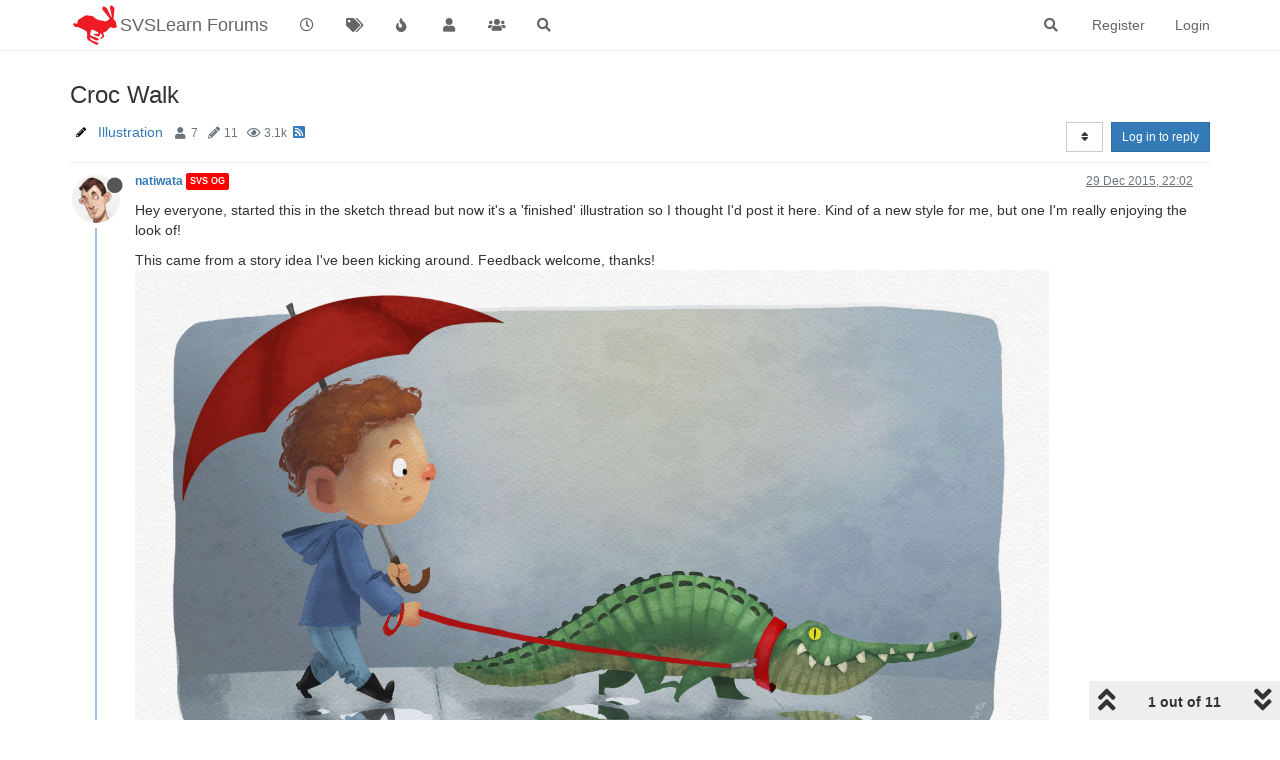

--- FILE ---
content_type: text/html; charset=utf-8
request_url: https://forum.svslearn.com/topic/977/croc-walk
body_size: 19622
content:
<!DOCTYPE html>
<html lang="en-GB" data-dir="ltr" style="direction: ltr;">
<head>
	<title>Croc Walk | SVSLearn Forums</title>
	<meta name="viewport" content="width&#x3D;device-width, initial-scale&#x3D;1.0" />
	<meta name="content-type" content="text/html; charset=UTF-8" />
	<meta name="apple-mobile-web-app-capable" content="yes" />
	<meta name="mobile-web-app-capable" content="yes" />
	<meta property="og:site_name" content="SVSLearn Forums" />
	<meta name="msapplication-badge" content="frequency=30; polling-uri=https://forum.svslearn.com/sitemap.xml" />
	<meta name="theme-color" content="#ffffff" />
	<meta name="keywords" content="awesome artist community" />
	<meta name="msapplication-square150x150logo" content="/assets/uploads/system/site-logo.png" />
	<meta name="title" content="Croc Walk" />
	<meta name="description" content="Hey everyone, started this in the sketch thread but now it&#x27;s a &#x27;finished&#x27; illustration so I thought I&#x27;d post it here. Kind of a new style for me, but one I&#x27;m really enjoying the look of! This came from a story idea I&#x27;ve been kicking around. Feedback welco..." />
	<meta property="og:title" content="Croc Walk" />
	<meta property="og:description" content="Hey everyone, started this in the sketch thread but now it&#x27;s a &#x27;finished&#x27; illustration so I thought I&#x27;d post it here. Kind of a new style for me, but one I&#x27;m really enjoying the look of! This came from a story idea I&#x27;ve been kicking around. Feedback welco..." />
	<meta property="og:type" content="article" />
	<meta property="article:published_time" content="2015-12-29T22:02:41.293Z" />
	<meta property="article:modified_time" content="2015-12-31T18:36:25.184Z" />
	<meta property="article:section" content="Illustration" />
	<meta property="og:image" content="https://forum.svslearn.com/uploads/profile/563-profileimg.jpg" />
	<meta property="og:image:url" content="https://forum.svslearn.com/uploads/profile/563-profileimg.jpg" />
	<meta property="og:image" content="https://forum.svslearn.com/assets/uploads/system/og-image.png" />
	<meta property="og:image:url" content="https://forum.svslearn.com/assets/uploads/system/og-image.png" />
	<meta property="og:image:width" content="50" />
	<meta property="og:image:height" content="50" />
	<meta property="og:url" content="https://forum.svslearn.com/topic/977/croc-walk" />
	
	<link rel="stylesheet" type="text/css" href="/assets/client.css?v=2vu0slp1287" />
	<link rel="icon" type="image/x-icon" href="/assets/uploads/system/favicon.ico?v&#x3D;2vu0slp1287" />
	<link rel="manifest" href="/manifest.webmanifest" crossorigin="use-credentials" />
	<link rel="search" type="application/opensearchdescription+xml" title="SVSLearn Forums" href="/osd.xml" />
	<link rel="apple-touch-icon" href="/assets/images/touch/512.png" />
	<link rel="icon" sizes="36x36" href="/assets/images/touch/36.png" />
	<link rel="icon" sizes="48x48" href="/assets/images/touch/48.png" />
	<link rel="icon" sizes="72x72" href="/assets/images/touch/72.png" />
	<link rel="icon" sizes="96x96" href="/assets/images/touch/96.png" />
	<link rel="icon" sizes="144x144" href="/assets/images/touch/144.png" />
	<link rel="icon" sizes="192x192" href="/assets/images/touch/192.png" />
	<link rel="icon" sizes="512x512" href="/assets/images/touch/512.png" />
	<link rel="prefetch stylesheet" href="/assets/plugins/nodebb-plugin-markdown/styles/default.css" />
	<link rel="prefetch" href="/assets/language/en-GB/markdown.json?v&#x3D;2vu0slp1287" />
	<link rel="prefetch" href="/assets/src/modules/composer.js?v&#x3D;2vu0slp1287" />
	<link rel="prefetch" href="/assets/src/modules/composer/uploads.js?v&#x3D;2vu0slp1287" />
	<link rel="prefetch" href="/assets/src/modules/composer/drafts.js?v&#x3D;2vu0slp1287" />
	<link rel="prefetch" href="/assets/src/modules/composer/tags.js?v&#x3D;2vu0slp1287" />
	<link rel="prefetch" href="/assets/src/modules/composer/categoryList.js?v&#x3D;2vu0slp1287" />
	<link rel="prefetch" href="/assets/src/modules/composer/resize.js?v&#x3D;2vu0slp1287" />
	<link rel="prefetch" href="/assets/src/modules/composer/autocomplete.js?v&#x3D;2vu0slp1287" />
	<link rel="prefetch" href="/assets/templates/composer.tpl?v&#x3D;2vu0slp1287" />
	<link rel="prefetch" href="/assets/language/en-GB/topic.json?v&#x3D;2vu0slp1287" />
	<link rel="prefetch" href="/assets/language/en-GB/modules.json?v&#x3D;2vu0slp1287" />
	<link rel="prefetch" href="/assets/language/en-GB/tags.json?v&#x3D;2vu0slp1287" />
	<link rel="stylesheet" href="https://forum.svslearn.com/assets/plugins/nodebb-plugin-emoji/emoji/styles.css?v&#x3D;2vu0slp1287" />
	<link rel="canonical" href="https://forum.svslearn.com/topic/977/croc-walk" />
	<link rel="alternate" type="application/rss+xml" href="/topic/977.rss" />
	<link rel="up" href="https://forum.svslearn.com/category/10/illustration" />
	

	<script>
		var config = JSON.parse('{"relative_path":"","upload_url":"/assets/uploads","asset_base_url":"/assets","assetBaseUrl":"/assets","siteTitle":"SVSLearn Forums","browserTitle":"SVSLearn Forums","titleLayout":"&#123;pageTitle&#125; | &#123;browserTitle&#125;","showSiteTitle":true,"maintenanceMode":false,"minimumTitleLength":3,"maximumTitleLength":255,"minimumPostLength":8,"maximumPostLength":32767,"minimumTagsPerTopic":0,"maximumTagsPerTopic":5,"minimumTagLength":3,"maximumTagLength":15,"undoTimeout":10000,"useOutgoingLinksPage":false,"allowGuestHandles":false,"allowTopicsThumbnail":true,"usePagination":false,"disableChat":false,"disableChatMessageEditing":false,"maximumChatMessageLength":1000,"socketioTransports":["polling","websocket"],"socketioOrigins":"https://forum.svslearn.com:*","websocketAddress":"","maxReconnectionAttempts":5,"reconnectionDelay":1500,"topicsPerPage":20,"postsPerPage":20,"maximumFileSize":2500,"theme:id":"nodebb-theme-persona","theme:src":"","defaultLang":"en-GB","userLang":"en-GB","loggedIn":false,"uid":-1,"cache-buster":"v=2vu0slp1287","topicPostSort":"oldest_to_newest","categoryTopicSort":"newest_to_oldest","csrf_token":false,"searchEnabled":true,"searchDefaultInQuick":"titlesposts","bootswatchSkin":"","enablePostHistory":true,"timeagoCutoff":30,"timeagoCodes":["af","am","ar","az-short","az","be","bg","bs","ca","cs","cy","da","de-short","de","dv","el","en-short","en","es-short","es","et","eu","fa-short","fa","fi","fr-short","fr","gl","he","hr","hu","hy","id","is","it-short","it","ja","jv","ko","ky","lt","lv","mk","nl","no","pl","pt-br-short","pt-br","pt-short","pt","ro","rs","ru","rw","si","sk","sl","sq","sr","sv","th","tr-short","tr","uk","ur","uz","vi","zh-CN","zh-TW"],"cookies":{"enabled":false,"message":"[[global:cookies.message]]","dismiss":"[[global:cookies.accept]]","link":"[[global:cookies.learn_more]]","link_url":"https:&#x2F;&#x2F;www.cookiesandyou.com"},"thumbs":{"size":512},"iconBackgrounds":["#f44336","#e91e63","#9c27b0","#673ab7","#3f51b5","#2196f3","#009688","#1b5e20","#33691e","#827717","#e65100","#ff5722","#795548","#607d8b"],"emailPrompt":1,"useragent":{"isYaBrowser":false,"isAuthoritative":true,"isMobile":false,"isMobileNative":false,"isTablet":false,"isiPad":false,"isiPod":false,"isiPhone":false,"isiPhoneNative":false,"isAndroid":false,"isAndroidNative":false,"isBlackberry":false,"isOpera":false,"isIE":false,"isEdge":false,"isIECompatibilityMode":false,"isSafari":false,"isFirefox":false,"isWebkit":false,"isChrome":true,"isKonqueror":false,"isOmniWeb":false,"isSeaMonkey":false,"isFlock":false,"isAmaya":false,"isPhantomJS":false,"isEpiphany":false,"isDesktop":true,"isWindows":false,"isLinux":false,"isLinux64":false,"isMac":true,"isChromeOS":false,"isBada":false,"isSamsung":false,"isRaspberry":false,"isBot":false,"isCurl":false,"isAndroidTablet":false,"isWinJs":false,"isKindleFire":false,"isSilk":false,"isCaptive":false,"isSmartTV":false,"isUC":false,"isFacebook":false,"isAlamoFire":false,"isElectron":false,"silkAccelerated":false,"browser":"Chrome","version":"131.0.0.0","os":"OS X","platform":"Apple Mac","geoIp":{},"source":"Mozilla/5.0 (Macintosh; Intel Mac OS X 10_15_7) AppleWebKit/537.36 (KHTML, like Gecko) Chrome/131.0.0.0 Safari/537.36; ClaudeBot/1.0; +claudebot@anthropic.com)","isWechat":false},"acpLang":"en-GB","topicSearchEnabled":false,"hideSubCategories":false,"hideCategoryLastPost":false,"enableQuickReply":false,"saasTourCompleted":true,"markdown":{"highlight":1,"highlightLinesLanguageList":[],"theme":"default.css","defaultHighlightLanguage":""},"spam-be-gone":{},"sso-google":{"style":"light"},"composer-default":{},"emojiCustomFirst":false}');
		var app = {
			user: JSON.parse('{"uid":0,"username":"Guest","displayname":"Guest","userslug":"","fullname":"Guest","email":"","icon:text":"?","icon:bgColor":"#aaa","groupTitle":"","groupTitleArray":[],"status":"offline","reputation":0,"email:confirmed":false,"unreadData":{"":{},"new":{},"watched":{},"unreplied":{}},"isAdmin":false,"isGlobalMod":false,"isMod":false,"privileges":{"chat":false,"upload:post:image":false,"upload:post:file":false,"signature":false,"invite":false,"group:create":false,"search:content":false,"search:users":false,"search:tags":false,"view:users":false,"view:tags":true,"view:groups":true,"local:login":false,"ban":false,"mute":false,"view:users:info":false},"timeagoCode":"en","offline":true,"isEmailConfirmSent":false}')
		};
	</script>

	
	
	<style>@font-face{font-family:"NeutraText-Demi";src:url("fonts/neutratext_demi.otf") format("otf")}#Nav{list-style:none;margin:0;padding:0;text-align:center}#li{display:inline;text-align:center;color:#e80000}#link{color:#ff152e;font-size:25px}#link:hover{color:#1e90ff}#link:active{color:#1e90ff}#spacer{font-size:20px;color:#ff152e}@keyframes animatedBackground{from{background-position:0 0}to{background-position:100% 0}}#animate-area{float:none;width:10000px;height:100px;background-image:url(https://d289ug1czyrvq6.cloudfront.net/3rd%20scrolling%20jan16.jpg)}#animate-area{background-position:0 0;background-repeat:repeat-x;animation:animatedBackground 70s linear infinite}</style>
	
</head>

<body class="page-topic page-topic-977 page-topic-croc-walk page-topic-category-10 page-topic-category-illustration parent-category-5 parent-category-10 page-status-200 theme-persona user-guest skin-noskin">
	<nav id="menu" class="slideout-menu hidden">
		<section class="menu-section" data-section="navigation">
	<ul class="menu-section-list"></ul>
</section>


	</nav>
	<nav id="chats-menu" class="slideout-menu hidden">
		
	</nav>

	<main id="panel" class="slideout-panel">
		<nav class="navbar navbar-default navbar-fixed-top header" id="header-menu" component="navbar">
			<div class="container">
							<div class="navbar-header">
				<button type="button" class="navbar-toggle pull-left" id="mobile-menu">
					<i class="fa fa-lg fa-fw fa-bars unread-count" data-content="0" data-unread-url="/unread"></i>
				</button>
				

				
				<div class="navbar-search visible-xs pull-right">
					<form action="/search" method="GET">
						<button type="button" class="btn btn-link"><i class="fa fa-lg fa-fw fa-search" title="Search"></i></button>
						<input autocomplete="off" type="text" class="form-control hidden" name="term" placeholder="Search"/>
						<button class="btn btn-primary hidden" type="submit"></button>
						<input type="text" class="hidden" name="in" value="titlesposts" />
					</form>
					<div class="quick-search-container hidden">
						<div class="quick-search-results-container"></div>
					</div>
				</div>
				

				
				<a href="https://www.svslearn.com/">
					<img alt="Society of Visual Storytelling" class=" forum-logo" src="/assets/uploads/system/site-logo.png?v=2vu0slp1287" />
				</a>
				
				
				<a href="/">
					<h1 class="navbar-brand forum-title">SVSLearn Forums</h1>
				</a>
				

				<div component="navbar/title" class="visible-xs hidden">
					<span></span>
				</div>
			</div>

			<div id="nav-dropdown" class="hidden-xs">
				
				
				<ul id="logged-out-menu" class="nav navbar-nav navbar-right">
					
					<li>
						<a href="/register">
							<i class="fa fa-pencil fa-fw hidden-sm hidden-md hidden-lg"></i>
							<span>Register</span>
						</a>
					</li>
					
					<li>
						<a href="/login">
							<i class="fa fa-sign-in fa-fw hidden-sm hidden-md hidden-lg"></i>
							<span>Login</span>
						</a>
					</li>
				</ul>
				
				
				<ul class="nav navbar-nav navbar-right">
					<li>
						<form id="search-form" class="navbar-form navbar-right hidden-xs" role="search" method="GET">
							<button id="search-button" type="button" class="btn btn-link"><i class="fa fa-search fa-fw" title="Search"></i></button>
							<div class="hidden" id="search-fields">
								<div class="form-group">
									<input autocomplete="off" type="text" class="form-control" placeholder="Search" name="query" value="">
									<a href="#"><i class="fa fa-gears fa-fw advanced-search-link"></i></a>
								</div>
								<button type="submit" class="btn btn-default hide">Search</button>
							</div>
						</form>
						<div id="quick-search-container" class="quick-search-container hidden">
							<div class="checkbox filter-category">
								<label>
									<input type="checkbox" checked><span class="name"></span>
								</label>
							</div>
							<div class="text-center loading-indicator"><i class="fa fa-spinner fa-spin"></i></div>
							<div class="quick-search-results-container"></div>
						</div>
					</li>
					<li class="visible-xs" id="search-menu">
						<a href="/search">
							<i class="fa fa-search fa-fw"></i> Search
						</a>
					</li>
				</ul>
				

				<ul class="nav navbar-nav navbar-right hidden-xs">
					<li>
						<a href="#" id="reconnect" class="hide" title="Looks like your connection to SVSLearn Forums was lost, please wait while we try to reconnect.">
							<i class="fa fa-check"></i>
						</a>
					</li>
				</ul>

				<ul id="main-nav" class="nav navbar-nav">
					
					
					<li class="">
						<a title="Recent" class="navigation-link "
						 href="&#x2F;recent" >
							
							<i class="fa fa-fw fa-clock-o" data-content=""></i>
							
							
							<span class="visible-xs-inline">Recent</span>
							
							
						</a>
						
					</li>
					
					
					
					<li class="">
						<a title="Tags" class="navigation-link "
						 href="&#x2F;tags" >
							
							<i class="fa fa-fw fa-tags" data-content=""></i>
							
							
							<span class="visible-xs-inline">Tags</span>
							
							
						</a>
						
					</li>
					
					
					
					<li class="">
						<a title="Popular" class="navigation-link "
						 href="&#x2F;popular" >
							
							<i class="fa fa-fw fa-fire" data-content=""></i>
							
							
							<span class="visible-xs-inline">Popular</span>
							
							
						</a>
						
					</li>
					
					
					
					<li class="">
						<a title="Users" class="navigation-link "
						 href="&#x2F;users" >
							
							<i class="fa fa-fw fa-user" data-content=""></i>
							
							
							<span class="visible-xs-inline">Users</span>
							
							
						</a>
						
					</li>
					
					
					
					<li class="">
						<a title="Groups" class="navigation-link "
						 href="&#x2F;groups" >
							
							<i class="fa fa-fw fa-group" data-content=""></i>
							
							
							<span class="visible-xs-inline">Groups</span>
							
							
						</a>
						
					</li>
					
					
					
					<li class="">
						<a title="Search" class="navigation-link "
						 href="&#x2F;search" >
							
							<i class="fa fa-fw fa-search" data-content=""></i>
							
							
							<span class="visible-xs-inline">Search</span>
							
							
						</a>
						
					</li>
					
					
				</ul>

				
			</div>

			</div>
		</nav>
		<div class="container" id="content">
		<noscript>
    <div class="alert alert-danger">
        <p>
            Your browser does not seem to support JavaScript. As a result, your viewing experience will be diminished, and you have been placed in <strong>read-only mode</strong>.
        </p>
        <p>
            Please download a browser that supports JavaScript, or enable it if it's disabled (i.e. NoScript).
        </p>
    </div>
</noscript>
		
<div data-widget-area="header">
	
</div>
<div class="row">
	<div class="topic col-lg-12">
		<div class="topic-header">
			<h1 component="post/header" class="" itemprop="name">
				<span class="topic-title">
					<span component="topic/labels">
						<i component="topic/scheduled" class="fa fa-clock-o hidden" title="Scheduled"></i>
						<i component="topic/pinned" class="fa fa-thumb-tack hidden" title="Pinned"></i>
						<i component="topic/locked" class="fa fa-lock hidden" title="Locked"></i>
						<i class="fa fa-arrow-circle-right hidden" title="Moved"></i>
						
					</span>
					<span component="topic/title">Croc Walk</span>
				</span>
			</h1>

			<div class="topic-info clearfix">
				<div class="category-item inline-block">
					<div role="presentation" class="icon pull-left" style="background-color: #ffffff; color: #000000;">
						<i class="fa fa-fw fa-pencil"></i>
					</div>
					<a href="/category/10/illustration">Illustration</a>
				</div>

				<div class="tags tag-list inline-block hidden-xs">
					
				</div>
				<div class="inline-block hidden-xs">
					<div class="stats text-muted">
	<i class="fa fa-fw fa-user" title="Posters"></i>
	<span title="7" class="human-readable-number">7</span>
</div>
<div class="stats text-muted">
	<i class="fa fa-fw fa-pencil" title="Posts"></i>
	<span component="topic/post-count" title="11" class="human-readable-number">11</span>
</div>
<div class="stats text-muted">
	<i class="fa fa-fw fa-eye" title="Views"></i>
	<span class="human-readable-number" title="3068">3068</span>
</div>
				</div>
				
				<a class="hidden-xs" target="_blank" href="/topic/977.rss"><i class="fa fa-rss-square"></i></a>
				
				

				<div class="topic-main-buttons pull-right inline-block">
	<span class="loading-indicator btn pull-left hidden" done="0">
		<span class="hidden-xs">Loading More Posts</span> <i class="fa fa-refresh fa-spin"></i>
	</span>

	

	

	<div title="Sort by" class="btn-group bottom-sheet hidden-xs" component="thread/sort">
	<button class="btn btn-sm btn-default dropdown-toggle" data-toggle="dropdown" type="button">
	<span><i class="fa fa-fw fa-sort"></i></span></button>
	<ul class="dropdown-menu dropdown-menu-right">
		<li><a href="#" class="oldest_to_newest" data-sort="oldest_to_newest"><i class="fa fa-fw"></i> Oldest to Newest</a></li>
		<li><a href="#" class="newest_to_oldest" data-sort="newest_to_oldest"><i class="fa fa-fw"></i> Newest to Oldest</a></li>
		<li><a href="#" class="most_votes" data-sort="most_votes"><i class="fa fa-fw"></i> Most Votes</a></li>
	</ul>
</div>


	<div class="inline-block">
	
	</div>
	<div component="topic/reply/container" class="btn-group action-bar bottom-sheet hidden">
	<a href="/compose?tid=977&title=Croc Walk" class="btn btn-sm btn-primary" component="topic/reply" data-ajaxify="false" role="button"><i class="fa fa-reply visible-xs-inline"></i><span class="visible-sm-inline visible-md-inline visible-lg-inline"> Reply</span></a>
	<button type="button" class="btn btn-sm btn-primary dropdown-toggle" data-toggle="dropdown">
		<span class="caret"></span>
	</button>
	<ul class="dropdown-menu pull-right" role="menu">
		<li><a href="#" component="topic/reply-as-topic">Reply as topic</a></li>
	</ul>
</div>




<a component="topic/reply/guest" href="/login" class="btn btn-sm btn-primary">Log in to reply</a>


</div>

			</div>
		</div>
		

		
		<div component="topic/deleted/message" class="alert alert-warning hidden clearfix">
    <span class="pull-left">This topic has been deleted. Only users with topic management privileges can see it.</span>
    <span class="pull-right">
        
    </span>
</div>
		

		<ul component="topic" class="posts timeline" data-tid="977" data-cid="10">
			
				<li component="post" class="  topic-owner-post" data-index="0" data-pid="10551" data-uid="563" data-timestamp="1451426561365" data-username="natiwata" data-userslug="natiwata" itemscope itemtype="http://schema.org/Comment">
					<a component="post/anchor" data-index="0" id="0"></a>

					<meta itemprop="datePublished" content="2015-12-29T22:02:41.365Z">
					<meta itemprop="dateModified" content="">

					<div class="clearfix post-header">
	<div class="icon pull-left">
		<a href="/user/natiwata">
			<img class="avatar  avatar-sm2x avatar-rounded" alt="natiwata" title="natiwata" data-uid="563" loading="lazy" component="user/picture" src="/uploads/profile/563-profileimg.jpg" style="" />
			<i component="user/status" class="fa fa-circle status offline" title="Offline"></i>
		</a>
	</div>

	<small class="pull-left">
		<strong>
			<a href="/user/natiwata" itemprop="author" data-username="natiwata" data-uid="563">natiwata</a>
		</strong>

		

<a href="/groups/svs-og"><small class="label group-label inline-block" style="color:#ffffff;background-color: #ff0000;">SVS OG</small></a>



		

		<span class="visible-xs-inline-block visible-sm-inline-block visible-md-inline-block visible-lg-inline-block">
			

			<span>
				
			</span>
		</span>

	</small>
	<small class="pull-right">
		<span class="bookmarked"><i class="fa fa-bookmark-o"></i></span>
	</small>
	<small class="pull-right">
		<i component="post/edit-indicator" class="fa fa-pencil-square edit-icon hidden"></i>

		<small data-editor="" component="post/editor" class="hidden">last edited by  <span class="timeago" title=""></span></small>

		<span class="visible-xs-inline-block visible-sm-inline-block visible-md-inline-block visible-lg-inline-block">
			<a class="permalink" href="/post/10551"><span class="timeago" title="2015-12-29T22:02:41.365Z"></span></a>
		</span>
	</small>
</div>

<br />

<div class="content" component="post/content" itemprop="text">
	<p dir="auto">Hey everyone, started this in the sketch thread but now it's a 'finished' illustration so I thought I'd post it here. Kind of a new style for me, but one I'm really enjoying the look of!</p>
<p dir="auto">This came from a story idea I've been kicking around. Feedback welcome, thanks!<img src="/uploads/files/1451426554896-crocodilewalk.jpg" alt="crocodileWalk.jpg" class=" img-responsive img-markdown" /></p>

</div>

<div class="post-footer">
	
	<div component="post/signature" data-uid="563" class="post-signature"><p dir="auto">Nat Iwata<br />
<a href="http://www.iwataillustration.com" rel="nofollow ugc">www.iwataillustration.com</a></p>
</div>
	

	<div class="clearfix">
	
	<a component="post/reply-count" data-target-component="post/replies/container" href="#" class="threaded-replies no-select pull-left hidden">
		<span component="post/reply-count/avatars" class="avatars ">
			
		</span>

		<span class="replies-count" component="post/reply-count/text" data-replies="0">1 Reply</span>
		<span class="replies-last hidden-xs">Last reply <span class="timeago" title=""></span></span>

		<i class="fa fa-fw fa-chevron-right" component="post/replies/open"></i>
		<i class="fa fa-fw fa-chevron-down hidden" component="post/replies/close"></i>
		<i class="fa fa-fw fa-spin fa-spinner hidden" component="post/replies/loading"></i>
	</a>
	

	<small class="pull-right">
		
		<span class="post-tools">
			<a component="post/reply" href="#" class="no-select hidden">Reply</a>
			<a component="post/quote" href="#" class="no-select hidden">Quote</a>
		</span>

		
		<span class="votes">
			<a component="post/upvote" href="#" class="">
				<i class="fa fa-chevron-up"></i>
			</a>

			<span component="post/vote-count" data-votes="8">8</span>

			
			<a component="post/downvote" href="#" class="">
				<i class="fa fa-chevron-down"></i>
			</a>
			
		</span>
		

		<span component="post/tools" class="dropdown moderator-tools bottom-sheet ">
	<a href="#" data-toggle="dropdown" data-ajaxify="false"><i class="fa fa-fw fa-ellipsis-v"></i></a>
	<ul class="dropdown-menu dropdown-menu-right hidden" role="menu"></ul>
</span>

	</small>
	</div>
	<div component="post/replies/container"></div>
</div>
				</li>
				
			
				<li component="post" class="  " data-index="1" data-pid="10555" data-uid="339" data-timestamp="1451429423185" data-username="NoWayMe" data-userslug="nowayme" itemscope itemtype="http://schema.org/Comment">
					<a component="post/anchor" data-index="1" id="1"></a>

					<meta itemprop="datePublished" content="2015-12-29T22:50:23.185Z">
					<meta itemprop="dateModified" content="">

					<div class="clearfix post-header">
	<div class="icon pull-left">
		<a href="/user/nowayme">
			<img class="avatar  avatar-sm2x avatar-rounded" alt="NoWayMe" title="NoWayMe" data-uid="339" loading="lazy" component="user/picture" src="/uploads/profile/339-profileimg.jpg" style="" />
			<i component="user/status" class="fa fa-circle status offline" title="Offline"></i>
		</a>
	</div>

	<small class="pull-left">
		<strong>
			<a href="/user/nowayme" itemprop="author" data-username="NoWayMe" data-uid="339">NoWayMe</a>
		</strong>

		

		

		<span class="visible-xs-inline-block visible-sm-inline-block visible-md-inline-block visible-lg-inline-block">
			

			<span>
				
			</span>
		</span>

	</small>
	<small class="pull-right">
		<span class="bookmarked"><i class="fa fa-bookmark-o"></i></span>
	</small>
	<small class="pull-right">
		<i component="post/edit-indicator" class="fa fa-pencil-square edit-icon hidden"></i>

		<small data-editor="" component="post/editor" class="hidden">last edited by  <span class="timeago" title=""></span></small>

		<span class="visible-xs-inline-block visible-sm-inline-block visible-md-inline-block visible-lg-inline-block">
			<a class="permalink" href="/post/10555"><span class="timeago" title="2015-12-29T22:50:23.185Z"></span></a>
		</span>
	</small>
</div>

<br />

<div class="content" component="post/content" itemprop="text">
	<p dir="auto">Love it! Love the style, design, character, colors... everything!!</p>
<p dir="auto">There is just some very minor tangents I would change (I don't know if they even count as tangents, they are so minor)</p>
<ul>
<li>I would extend the croc's tail a little above the sidewalk</li>
<li>The 2 middle "paws" are just touching... I would either overlap them or separate them</li>
</ul>
<p dir="auto">Other than that, I LOVE it!</p>

</div>

<div class="post-footer">
	
	<div component="post/signature" data-uid="339" class="post-signature"><p dir="auto"><a href="http://noemiegionetlandry.squarespace.com" rel="nofollow ugc">noemiegionetlandry.squarespace.com</a><br />
noemie_illustration on Instagram</p>
</div>
	

	<div class="clearfix">
	
	<a component="post/reply-count" data-target-component="post/replies/container" href="#" class="threaded-replies no-select pull-left ">
		<span component="post/reply-count/avatars" class="avatars ">
			
			<img class="avatar  avatar-xs avatar-rounded" alt="natiwata" title="natiwata" data-uid="563" loading="lazy" component="avatar/picture" src="/uploads/profile/563-profileimg.jpg" style="" />
			
		</span>

		<span class="replies-count" component="post/reply-count/text" data-replies="1">1 Reply</span>
		<span class="replies-last hidden-xs">Last reply <span class="timeago" title="2015-12-29T22:54:56.089Z"></span></span>

		<i class="fa fa-fw fa-chevron-right" component="post/replies/open"></i>
		<i class="fa fa-fw fa-chevron-down hidden" component="post/replies/close"></i>
		<i class="fa fa-fw fa-spin fa-spinner hidden" component="post/replies/loading"></i>
	</a>
	

	<small class="pull-right">
		
		<span class="post-tools">
			<a component="post/reply" href="#" class="no-select hidden">Reply</a>
			<a component="post/quote" href="#" class="no-select hidden">Quote</a>
		</span>

		
		<span class="votes">
			<a component="post/upvote" href="#" class="">
				<i class="fa fa-chevron-up"></i>
			</a>

			<span component="post/vote-count" data-votes="0">0</span>

			
			<a component="post/downvote" href="#" class="">
				<i class="fa fa-chevron-down"></i>
			</a>
			
		</span>
		

		<span component="post/tools" class="dropdown moderator-tools bottom-sheet ">
	<a href="#" data-toggle="dropdown" data-ajaxify="false"><i class="fa fa-fw fa-ellipsis-v"></i></a>
	<ul class="dropdown-menu dropdown-menu-right hidden" role="menu"></ul>
</span>

	</small>
	</div>
	<div component="post/replies/container"></div>
</div>
				</li>
				
			
				<li component="post" class="  topic-owner-post" data-index="2" data-pid="10556" data-uid="563" data-timestamp="1451429696089" data-username="natiwata" data-userslug="natiwata" itemscope itemtype="http://schema.org/Comment">
					<a component="post/anchor" data-index="2" id="2"></a>

					<meta itemprop="datePublished" content="2015-12-29T22:54:56.089Z">
					<meta itemprop="dateModified" content="2015-12-29T23:53:43.289Z">

					<div class="clearfix post-header">
	<div class="icon pull-left">
		<a href="/user/natiwata">
			<img class="avatar  avatar-sm2x avatar-rounded" alt="natiwata" title="natiwata" data-uid="563" loading="lazy" component="user/picture" src="/uploads/profile/563-profileimg.jpg" style="" />
			<i component="user/status" class="fa fa-circle status offline" title="Offline"></i>
		</a>
	</div>

	<small class="pull-left">
		<strong>
			<a href="/user/natiwata" itemprop="author" data-username="natiwata" data-uid="563">natiwata</a>
		</strong>

		

<a href="/groups/svs-og"><small class="label group-label inline-block" style="color:#ffffff;background-color: #ff0000;">SVS OG</small></a>



		

		<span class="visible-xs-inline-block visible-sm-inline-block visible-md-inline-block visible-lg-inline-block">
			
			<a component="post/parent" class="btn btn-xs btn-default hidden-xs" data-topid="10555" href="/post/10555"><i class="fa fa-reply"></i> @NoWayMe</a>
			

			<span>
				
			</span>
		</span>

	</small>
	<small class="pull-right">
		<span class="bookmarked"><i class="fa fa-bookmark-o"></i></span>
	</small>
	<small class="pull-right">
		<i component="post/edit-indicator" class="fa fa-pencil-square edit-icon "></i>

		<small data-editor="natiwata" component="post/editor" class="hidden">last edited by natiwata <span class="timeago" title="2015-12-29T23:53:43.289Z"></span></small>

		<span class="visible-xs-inline-block visible-sm-inline-block visible-md-inline-block visible-lg-inline-block">
			<a class="permalink" href="/post/10556"><span class="timeago" title="2015-12-29T22:54:56.089Z"></span></a>
		</span>
	</small>
</div>

<br />

<div class="content" component="post/content" itemprop="text">
	<p dir="auto"><a class="plugin-mentions-user plugin-mentions-a" href="https://forum.svslearn.com/uid/339">@NoWayMe</a>  Thanks for the great feedback, missed both of those things and you were right on, definitely helped the piece! The foot overlap comment also reminded me that his right front foot was supposed to be on the ground, so I added the reflection under it as well. Thanks again!</p>
<p dir="auto"><img src="/uploads/files/1451433221845-crocodilewalk2.jpg" alt="crocodileWalk2.jpg" class=" img-responsive img-markdown" /></p>

</div>

<div class="post-footer">
	
	<div component="post/signature" data-uid="563" class="post-signature"><p dir="auto">Nat Iwata<br />
<a href="http://www.iwataillustration.com" rel="nofollow ugc">www.iwataillustration.com</a></p>
</div>
	

	<div class="clearfix">
	
	<a component="post/reply-count" data-target-component="post/replies/container" href="#" class="threaded-replies no-select pull-left ">
		<span component="post/reply-count/avatars" class="avatars ">
			
			<img class="avatar  avatar-xs avatar-rounded" alt="NoWayMe" title="NoWayMe" data-uid="339" loading="lazy" component="avatar/picture" src="/uploads/profile/339-profileimg.jpg" style="" />
			
		</span>

		<span class="replies-count" component="post/reply-count/text" data-replies="1">1 Reply</span>
		<span class="replies-last hidden-xs">Last reply <span class="timeago" title="2015-12-30T02:41:02.560Z"></span></span>

		<i class="fa fa-fw fa-chevron-right" component="post/replies/open"></i>
		<i class="fa fa-fw fa-chevron-down hidden" component="post/replies/close"></i>
		<i class="fa fa-fw fa-spin fa-spinner hidden" component="post/replies/loading"></i>
	</a>
	

	<small class="pull-right">
		
		<span class="post-tools">
			<a component="post/reply" href="#" class="no-select hidden">Reply</a>
			<a component="post/quote" href="#" class="no-select hidden">Quote</a>
		</span>

		
		<span class="votes">
			<a component="post/upvote" href="#" class="">
				<i class="fa fa-chevron-up"></i>
			</a>

			<span component="post/vote-count" data-votes="3">3</span>

			
			<a component="post/downvote" href="#" class="">
				<i class="fa fa-chevron-down"></i>
			</a>
			
		</span>
		

		<span component="post/tools" class="dropdown moderator-tools bottom-sheet ">
	<a href="#" data-toggle="dropdown" data-ajaxify="false"><i class="fa fa-fw fa-ellipsis-v"></i></a>
	<ul class="dropdown-menu dropdown-menu-right hidden" role="menu"></ul>
</span>

	</small>
	</div>
	<div component="post/replies/container"></div>
</div>
				</li>
				
			
				<li component="post" class="  " data-index="3" data-pid="10572" data-uid="339" data-timestamp="1451443262560" data-username="NoWayMe" data-userslug="nowayme" itemscope itemtype="http://schema.org/Comment">
					<a component="post/anchor" data-index="3" id="3"></a>

					<meta itemprop="datePublished" content="2015-12-30T02:41:02.560Z">
					<meta itemprop="dateModified" content="">

					<div class="clearfix post-header">
	<div class="icon pull-left">
		<a href="/user/nowayme">
			<img class="avatar  avatar-sm2x avatar-rounded" alt="NoWayMe" title="NoWayMe" data-uid="339" loading="lazy" component="user/picture" src="/uploads/profile/339-profileimg.jpg" style="" />
			<i component="user/status" class="fa fa-circle status offline" title="Offline"></i>
		</a>
	</div>

	<small class="pull-left">
		<strong>
			<a href="/user/nowayme" itemprop="author" data-username="NoWayMe" data-uid="339">NoWayMe</a>
		</strong>

		

		

		<span class="visible-xs-inline-block visible-sm-inline-block visible-md-inline-block visible-lg-inline-block">
			
			<a component="post/parent" class="btn btn-xs btn-default hidden-xs" data-topid="10556" href="/post/10556"><i class="fa fa-reply"></i> @natiwata</a>
			

			<span>
				
			</span>
		</span>

	</small>
	<small class="pull-right">
		<span class="bookmarked"><i class="fa fa-bookmark-o"></i></span>
	</small>
	<small class="pull-right">
		<i component="post/edit-indicator" class="fa fa-pencil-square edit-icon hidden"></i>

		<small data-editor="" component="post/editor" class="hidden">last edited by  <span class="timeago" title=""></span></small>

		<span class="visible-xs-inline-block visible-sm-inline-block visible-md-inline-block visible-lg-inline-block">
			<a class="permalink" href="/post/10572"><span class="timeago" title="2015-12-30T02:41:02.560Z"></span></a>
		</span>
	</small>
</div>

<br />

<div class="content" component="post/content" itemprop="text">
	<p dir="auto"><a class="plugin-mentions-user plugin-mentions-a" href="https://forum.svslearn.com/uid/563">@natiwata</a> I am glad I could help! I just looked through your portfolio and I love your art. And this new style is definitely working!</p>

</div>

<div class="post-footer">
	
	<div component="post/signature" data-uid="339" class="post-signature"><p dir="auto"><a href="http://noemiegionetlandry.squarespace.com" rel="nofollow ugc">noemiegionetlandry.squarespace.com</a><br />
noemie_illustration on Instagram</p>
</div>
	

	<div class="clearfix">
	
	<a component="post/reply-count" data-target-component="post/replies/container" href="#" class="threaded-replies no-select pull-left ">
		<span component="post/reply-count/avatars" class="avatars ">
			
			<img class="avatar  avatar-xs avatar-rounded" alt="natiwata" title="natiwata" data-uid="563" loading="lazy" component="avatar/picture" src="/uploads/profile/563-profileimg.jpg" style="" />
			
		</span>

		<span class="replies-count" component="post/reply-count/text" data-replies="1">1 Reply</span>
		<span class="replies-last hidden-xs">Last reply <span class="timeago" title="2015-12-30T08:07:52.076Z"></span></span>

		<i class="fa fa-fw fa-chevron-right" component="post/replies/open"></i>
		<i class="fa fa-fw fa-chevron-down hidden" component="post/replies/close"></i>
		<i class="fa fa-fw fa-spin fa-spinner hidden" component="post/replies/loading"></i>
	</a>
	

	<small class="pull-right">
		
		<span class="post-tools">
			<a component="post/reply" href="#" class="no-select hidden">Reply</a>
			<a component="post/quote" href="#" class="no-select hidden">Quote</a>
		</span>

		
		<span class="votes">
			<a component="post/upvote" href="#" class="">
				<i class="fa fa-chevron-up"></i>
			</a>

			<span component="post/vote-count" data-votes="0">0</span>

			
			<a component="post/downvote" href="#" class="">
				<i class="fa fa-chevron-down"></i>
			</a>
			
		</span>
		

		<span component="post/tools" class="dropdown moderator-tools bottom-sheet ">
	<a href="#" data-toggle="dropdown" data-ajaxify="false"><i class="fa fa-fw fa-ellipsis-v"></i></a>
	<ul class="dropdown-menu dropdown-menu-right hidden" role="menu"></ul>
</span>

	</small>
	</div>
	<div component="post/replies/container"></div>
</div>
				</li>
				
			
				<li component="post" class="  topic-owner-post" data-index="4" data-pid="10582" data-uid="563" data-timestamp="1451462872076" data-username="natiwata" data-userslug="natiwata" itemscope itemtype="http://schema.org/Comment">
					<a component="post/anchor" data-index="4" id="4"></a>

					<meta itemprop="datePublished" content="2015-12-30T08:07:52.076Z">
					<meta itemprop="dateModified" content="">

					<div class="clearfix post-header">
	<div class="icon pull-left">
		<a href="/user/natiwata">
			<img class="avatar  avatar-sm2x avatar-rounded" alt="natiwata" title="natiwata" data-uid="563" loading="lazy" component="user/picture" src="/uploads/profile/563-profileimg.jpg" style="" />
			<i component="user/status" class="fa fa-circle status offline" title="Offline"></i>
		</a>
	</div>

	<small class="pull-left">
		<strong>
			<a href="/user/natiwata" itemprop="author" data-username="natiwata" data-uid="563">natiwata</a>
		</strong>

		

<a href="/groups/svs-og"><small class="label group-label inline-block" style="color:#ffffff;background-color: #ff0000;">SVS OG</small></a>



		

		<span class="visible-xs-inline-block visible-sm-inline-block visible-md-inline-block visible-lg-inline-block">
			
			<a component="post/parent" class="btn btn-xs btn-default hidden-xs" data-topid="10572" href="/post/10572"><i class="fa fa-reply"></i> @NoWayMe</a>
			

			<span>
				
			</span>
		</span>

	</small>
	<small class="pull-right">
		<span class="bookmarked"><i class="fa fa-bookmark-o"></i></span>
	</small>
	<small class="pull-right">
		<i component="post/edit-indicator" class="fa fa-pencil-square edit-icon hidden"></i>

		<small data-editor="" component="post/editor" class="hidden">last edited by  <span class="timeago" title=""></span></small>

		<span class="visible-xs-inline-block visible-sm-inline-block visible-md-inline-block visible-lg-inline-block">
			<a class="permalink" href="/post/10582"><span class="timeago" title="2015-12-30T08:07:52.076Z"></span></a>
		</span>
	</small>
</div>

<br />

<div class="content" component="post/content" itemprop="text">
	<p dir="auto"><a class="plugin-mentions-user plugin-mentions-a" href="https://forum.svslearn.com/uid/339">@NoWayMe</a> Thanks! You could probably tell form my site that I'm a video game artist, so I'm trying to improve my skills at book illustration.</p>

</div>

<div class="post-footer">
	
	<div component="post/signature" data-uid="563" class="post-signature"><p dir="auto">Nat Iwata<br />
<a href="http://www.iwataillustration.com" rel="nofollow ugc">www.iwataillustration.com</a></p>
</div>
	

	<div class="clearfix">
	
	<a component="post/reply-count" data-target-component="post/replies/container" href="#" class="threaded-replies no-select pull-left hidden">
		<span component="post/reply-count/avatars" class="avatars ">
			
		</span>

		<span class="replies-count" component="post/reply-count/text" data-replies="0">1 Reply</span>
		<span class="replies-last hidden-xs">Last reply <span class="timeago" title=""></span></span>

		<i class="fa fa-fw fa-chevron-right" component="post/replies/open"></i>
		<i class="fa fa-fw fa-chevron-down hidden" component="post/replies/close"></i>
		<i class="fa fa-fw fa-spin fa-spinner hidden" component="post/replies/loading"></i>
	</a>
	

	<small class="pull-right">
		
		<span class="post-tools">
			<a component="post/reply" href="#" class="no-select hidden">Reply</a>
			<a component="post/quote" href="#" class="no-select hidden">Quote</a>
		</span>

		
		<span class="votes">
			<a component="post/upvote" href="#" class="">
				<i class="fa fa-chevron-up"></i>
			</a>

			<span component="post/vote-count" data-votes="0">0</span>

			
			<a component="post/downvote" href="#" class="">
				<i class="fa fa-chevron-down"></i>
			</a>
			
		</span>
		

		<span component="post/tools" class="dropdown moderator-tools bottom-sheet ">
	<a href="#" data-toggle="dropdown" data-ajaxify="false"><i class="fa fa-fw fa-ellipsis-v"></i></a>
	<ul class="dropdown-menu dropdown-menu-right hidden" role="menu"></ul>
</span>

	</small>
	</div>
	<div component="post/replies/container"></div>
</div>
				</li>
				
			
				<li component="post" class="  " data-index="5" data-pid="10586" data-uid="15" data-timestamp="1451472893438" data-username="Leontine" data-userslug="leontine" itemscope itemtype="http://schema.org/Comment">
					<a component="post/anchor" data-index="5" id="5"></a>

					<meta itemprop="datePublished" content="2015-12-30T10:54:53.438Z">
					<meta itemprop="dateModified" content="">

					<div class="clearfix post-header">
	<div class="icon pull-left">
		<a href="/user/leontine">
			<img class="avatar  avatar-sm2x avatar-rounded" alt="Leontine" title="Leontine" data-uid="15" loading="lazy" component="user/picture" src="https://graph.facebook.com/3598545876872525/picture?type=large" style="" />
			<i component="user/status" class="fa fa-circle status offline" title="Offline"></i>
		</a>
	</div>

	<small class="pull-left">
		<strong>
			<a href="/user/leontine" itemprop="author" data-username="Leontine" data-uid="15">Leontine</a>
		</strong>

		

		

		<span class="visible-xs-inline-block visible-sm-inline-block visible-md-inline-block visible-lg-inline-block">
			

			<span>
				
			</span>
		</span>

	</small>
	<small class="pull-right">
		<span class="bookmarked"><i class="fa fa-bookmark-o"></i></span>
	</small>
	<small class="pull-right">
		<i component="post/edit-indicator" class="fa fa-pencil-square edit-icon hidden"></i>

		<small data-editor="" component="post/editor" class="hidden">last edited by  <span class="timeago" title=""></span></small>

		<span class="visible-xs-inline-block visible-sm-inline-block visible-md-inline-block visible-lg-inline-block">
			<a class="permalink" href="/post/10586"><span class="timeago" title="2015-12-30T10:54:53.438Z"></span></a>
		</span>
	</small>
</div>

<br />

<div class="content" component="post/content" itemprop="text">
	<p dir="auto"><a class="plugin-mentions-user plugin-mentions-a" href="https://forum.svslearn.com/uid/563">@Natiwata</a>, nice, really nice! There's just a view things...why is it not raining? maybe you've tried it, and found out that it was a bit distracting?  For color harmony, have you tried giving the boy a green 'crocodile' jacked?<br />
Can you add some fun? Perhaps something he eat, is sticking on his teeth, or holding a bone?</p>

</div>

<div class="post-footer">
	
	<div component="post/signature" data-uid="15" class="post-signature"><p dir="auto">Leontine<br />
"A picture is worth a thousand words."</p>
<p dir="auto"><a href="https://leontineillustrator.com" rel="nofollow ugc">https://leontineillustrator.com</a><br />
<a href="https://www.instagram.com/leontine.illustrator/" rel="nofollow ugc">https://www.instagram.com/leontine.illustrator/</a><br />
<a href="http://www.facebook.com/leontineillustration" rel="nofollow ugc">http://www.facebook.com/leontineillustration</a></p>
</div>
	

	<div class="clearfix">
	
	<a component="post/reply-count" data-target-component="post/replies/container" href="#" class="threaded-replies no-select pull-left hidden">
		<span component="post/reply-count/avatars" class="avatars ">
			
		</span>

		<span class="replies-count" component="post/reply-count/text" data-replies="0">1 Reply</span>
		<span class="replies-last hidden-xs">Last reply <span class="timeago" title=""></span></span>

		<i class="fa fa-fw fa-chevron-right" component="post/replies/open"></i>
		<i class="fa fa-fw fa-chevron-down hidden" component="post/replies/close"></i>
		<i class="fa fa-fw fa-spin fa-spinner hidden" component="post/replies/loading"></i>
	</a>
	

	<small class="pull-right">
		
		<span class="post-tools">
			<a component="post/reply" href="#" class="no-select hidden">Reply</a>
			<a component="post/quote" href="#" class="no-select hidden">Quote</a>
		</span>

		
		<span class="votes">
			<a component="post/upvote" href="#" class="">
				<i class="fa fa-chevron-up"></i>
			</a>

			<span component="post/vote-count" data-votes="0">0</span>

			
			<a component="post/downvote" href="#" class="">
				<i class="fa fa-chevron-down"></i>
			</a>
			
		</span>
		

		<span component="post/tools" class="dropdown moderator-tools bottom-sheet ">
	<a href="#" data-toggle="dropdown" data-ajaxify="false"><i class="fa fa-fw fa-ellipsis-v"></i></a>
	<ul class="dropdown-menu dropdown-menu-right hidden" role="menu"></ul>
</span>

	</small>
	</div>
	<div component="post/replies/container"></div>
</div>
				</li>
				
			
				<li component="post" class="  " data-index="6" data-pid="10587" data-uid="19" data-timestamp="1451473335115" data-username="Lee Holland" data-userslug="lee-holland" itemscope itemtype="http://schema.org/Comment">
					<a component="post/anchor" data-index="6" id="6"></a>

					<meta itemprop="datePublished" content="2015-12-30T11:02:15.115Z">
					<meta itemprop="dateModified" content="">

					<div class="clearfix post-header">
	<div class="icon pull-left">
		<a href="/user/lee-holland">
			<img class="avatar  avatar-sm2x avatar-rounded" alt="Lee Holland" title="Lee Holland" data-uid="19" loading="lazy" component="user/picture" src="/assets/uploads/profile/19-profileavatar.jpeg" style="" />
			<i component="user/status" class="fa fa-circle status offline" title="Offline"></i>
		</a>
	</div>

	<small class="pull-left">
		<strong>
			<a href="/user/lee-holland" itemprop="author" data-username="Lee Holland" data-uid="19">Lee Holland</a>
		</strong>

		

		

		<span class="visible-xs-inline-block visible-sm-inline-block visible-md-inline-block visible-lg-inline-block">
			

			<span>
				
			</span>
		</span>

	</small>
	<small class="pull-right">
		<span class="bookmarked"><i class="fa fa-bookmark-o"></i></span>
	</small>
	<small class="pull-right">
		<i component="post/edit-indicator" class="fa fa-pencil-square edit-icon hidden"></i>

		<small data-editor="" component="post/editor" class="hidden">last edited by  <span class="timeago" title=""></span></small>

		<span class="visible-xs-inline-block visible-sm-inline-block visible-md-inline-block visible-lg-inline-block">
			<a class="permalink" href="/post/10587"><span class="timeago" title="2015-12-30T11:02:15.115Z"></span></a>
		</span>
	</small>
</div>

<br />

<div class="content" component="post/content" itemprop="text">
	<p dir="auto">Really nice piece natiwata. Love the reflection.</p>

</div>

<div class="post-footer">
	
	<div component="post/signature" data-uid="19" class="post-signature"><p dir="auto"><a href="https://www.facebook.com/pages/Lee-Holland-illustration/285517801577676" rel="nofollow ugc">https://www.facebook.com/pages/Lee-Holland-illustration/285517801577676</a>?<br />
<a href="https://www.instagram.com/lee_holland_illustration/" rel="nofollow ugc">https://www.instagram.com/lee_holland_illustration/</a><br />
<a href="http://lholla56.wix.com/lee-holland" rel="nofollow ugc">http://lholla56.wix.com/lee-holland</a></p>
</div>
	

	<div class="clearfix">
	
	<a component="post/reply-count" data-target-component="post/replies/container" href="#" class="threaded-replies no-select pull-left hidden">
		<span component="post/reply-count/avatars" class="avatars ">
			
		</span>

		<span class="replies-count" component="post/reply-count/text" data-replies="0">1 Reply</span>
		<span class="replies-last hidden-xs">Last reply <span class="timeago" title=""></span></span>

		<i class="fa fa-fw fa-chevron-right" component="post/replies/open"></i>
		<i class="fa fa-fw fa-chevron-down hidden" component="post/replies/close"></i>
		<i class="fa fa-fw fa-spin fa-spinner hidden" component="post/replies/loading"></i>
	</a>
	

	<small class="pull-right">
		
		<span class="post-tools">
			<a component="post/reply" href="#" class="no-select hidden">Reply</a>
			<a component="post/quote" href="#" class="no-select hidden">Quote</a>
		</span>

		
		<span class="votes">
			<a component="post/upvote" href="#" class="">
				<i class="fa fa-chevron-up"></i>
			</a>

			<span component="post/vote-count" data-votes="0">0</span>

			
			<a component="post/downvote" href="#" class="">
				<i class="fa fa-chevron-down"></i>
			</a>
			
		</span>
		

		<span component="post/tools" class="dropdown moderator-tools bottom-sheet ">
	<a href="#" data-toggle="dropdown" data-ajaxify="false"><i class="fa fa-fw fa-ellipsis-v"></i></a>
	<ul class="dropdown-menu dropdown-menu-right hidden" role="menu"></ul>
</span>

	</small>
	</div>
	<div component="post/replies/container"></div>
</div>
				</li>
				
			
				<li component="post" class="  " data-index="7" data-pid="10625" data-uid="108" data-timestamp="1451529869889" data-username="Naroth Kean" data-userslug="naroth-kean" itemscope itemtype="http://schema.org/Comment">
					<a component="post/anchor" data-index="7" id="7"></a>

					<meta itemprop="datePublished" content="2015-12-31T02:44:29.889Z">
					<meta itemprop="dateModified" content="">

					<div class="clearfix post-header">
	<div class="icon pull-left">
		<a href="/user/naroth-kean">
			<img class="avatar  avatar-sm2x avatar-rounded" alt="Naroth Kean" title="Naroth Kean" data-uid="108" loading="lazy" component="user/picture" src="https://graph.facebook.com/2230009173704271/picture?type=large" style="" />
			<i component="user/status" class="fa fa-circle status offline" title="Offline"></i>
		</a>
	</div>

	<small class="pull-left">
		<strong>
			<a href="/user/naroth-kean" itemprop="author" data-username="Naroth Kean" data-uid="108">Naroth Kean</a>
		</strong>

		

		

		<span class="visible-xs-inline-block visible-sm-inline-block visible-md-inline-block visible-lg-inline-block">
			

			<span>
				
			</span>
		</span>

	</small>
	<small class="pull-right">
		<span class="bookmarked"><i class="fa fa-bookmark-o"></i></span>
	</small>
	<small class="pull-right">
		<i component="post/edit-indicator" class="fa fa-pencil-square edit-icon hidden"></i>

		<small data-editor="" component="post/editor" class="hidden">last edited by  <span class="timeago" title=""></span></small>

		<span class="visible-xs-inline-block visible-sm-inline-block visible-md-inline-block visible-lg-inline-block">
			<a class="permalink" href="/post/10625"><span class="timeago" title="2015-12-31T02:44:29.889Z"></span></a>
		</span>
	</small>
</div>

<br />

<div class="content" component="post/content" itemprop="text">
	<p dir="auto">Like your character design! great job!</p>

</div>

<div class="post-footer">
	
	<div component="post/signature" data-uid="108" class="post-signature"><p dir="auto"><a href="http://narothkean.com" rel="nofollow ugc">http://narothkean.com</a><br />
<a href="https://twitter.com/narothkean" rel="nofollow ugc">https://twitter.com/narothkean</a><br />
<a href="https://www.instagram.com/narothkean" rel="nofollow ugc">https://www.instagram.com/narothkean</a></p>
</div>
	

	<div class="clearfix">
	
	<a component="post/reply-count" data-target-component="post/replies/container" href="#" class="threaded-replies no-select pull-left hidden">
		<span component="post/reply-count/avatars" class="avatars ">
			
		</span>

		<span class="replies-count" component="post/reply-count/text" data-replies="0">1 Reply</span>
		<span class="replies-last hidden-xs">Last reply <span class="timeago" title=""></span></span>

		<i class="fa fa-fw fa-chevron-right" component="post/replies/open"></i>
		<i class="fa fa-fw fa-chevron-down hidden" component="post/replies/close"></i>
		<i class="fa fa-fw fa-spin fa-spinner hidden" component="post/replies/loading"></i>
	</a>
	

	<small class="pull-right">
		
		<span class="post-tools">
			<a component="post/reply" href="#" class="no-select hidden">Reply</a>
			<a component="post/quote" href="#" class="no-select hidden">Quote</a>
		</span>

		
		<span class="votes">
			<a component="post/upvote" href="#" class="">
				<i class="fa fa-chevron-up"></i>
			</a>

			<span component="post/vote-count" data-votes="0">0</span>

			
			<a component="post/downvote" href="#" class="">
				<i class="fa fa-chevron-down"></i>
			</a>
			
		</span>
		

		<span component="post/tools" class="dropdown moderator-tools bottom-sheet ">
	<a href="#" data-toggle="dropdown" data-ajaxify="false"><i class="fa fa-fw fa-ellipsis-v"></i></a>
	<ul class="dropdown-menu dropdown-menu-right hidden" role="menu"></ul>
</span>

	</small>
	</div>
	<div component="post/replies/container"></div>
</div>
				</li>
				
			
				<li component="post" class="  " data-index="8" data-pid="10651" data-uid="180" data-timestamp="1451584376952" data-username="Nancy Gormezano" data-userslug="nancy-gormezano" itemscope itemtype="http://schema.org/Comment">
					<a component="post/anchor" data-index="8" id="8"></a>

					<meta itemprop="datePublished" content="2015-12-31T17:52:56.952Z">
					<meta itemprop="dateModified" content="">

					<div class="clearfix post-header">
	<div class="icon pull-left">
		<a href="/user/nancy-gormezano">
			<img class="avatar  avatar-sm2x avatar-rounded" alt="Nancy Gormezano" title="Nancy Gormezano" data-uid="180" loading="lazy" component="user/picture" src="/uploads/profile/180-profileimg.jpg" style="" />
			<i component="user/status" class="fa fa-circle status offline" title="Offline"></i>
		</a>
	</div>

	<small class="pull-left">
		<strong>
			<a href="/user/nancy-gormezano" itemprop="author" data-username="Nancy Gormezano" data-uid="180">Nancy Gormezano</a>
		</strong>

		

		

		<span class="visible-xs-inline-block visible-sm-inline-block visible-md-inline-block visible-lg-inline-block">
			

			<span>
				
			</span>
		</span>

	</small>
	<small class="pull-right">
		<span class="bookmarked"><i class="fa fa-bookmark-o"></i></span>
	</small>
	<small class="pull-right">
		<i component="post/edit-indicator" class="fa fa-pencil-square edit-icon hidden"></i>

		<small data-editor="" component="post/editor" class="hidden">last edited by  <span class="timeago" title=""></span></small>

		<span class="visible-xs-inline-block visible-sm-inline-block visible-md-inline-block visible-lg-inline-block">
			<a class="permalink" href="/post/10651"><span class="timeago" title="2015-12-31T17:52:56.952Z"></span></a>
		</span>
	</small>
</div>

<br />

<div class="content" component="post/content" itemprop="text">
	<p dir="auto">I love it. So very appealing!</p>

</div>

<div class="post-footer">
	
	<div component="post/signature" data-uid="180" class="post-signature"><p dir="auto"><a href="https://www.facebook.com/nancy.gormezano" rel="nofollow ugc">https://www.facebook.com/nancy.gormezano</a></p>
</div>
	

	<div class="clearfix">
	
	<a component="post/reply-count" data-target-component="post/replies/container" href="#" class="threaded-replies no-select pull-left hidden">
		<span component="post/reply-count/avatars" class="avatars ">
			
		</span>

		<span class="replies-count" component="post/reply-count/text" data-replies="0">1 Reply</span>
		<span class="replies-last hidden-xs">Last reply <span class="timeago" title=""></span></span>

		<i class="fa fa-fw fa-chevron-right" component="post/replies/open"></i>
		<i class="fa fa-fw fa-chevron-down hidden" component="post/replies/close"></i>
		<i class="fa fa-fw fa-spin fa-spinner hidden" component="post/replies/loading"></i>
	</a>
	

	<small class="pull-right">
		
		<span class="post-tools">
			<a component="post/reply" href="#" class="no-select hidden">Reply</a>
			<a component="post/quote" href="#" class="no-select hidden">Quote</a>
		</span>

		
		<span class="votes">
			<a component="post/upvote" href="#" class="">
				<i class="fa fa-chevron-up"></i>
			</a>

			<span component="post/vote-count" data-votes="0">0</span>

			
			<a component="post/downvote" href="#" class="">
				<i class="fa fa-chevron-down"></i>
			</a>
			
		</span>
		

		<span component="post/tools" class="dropdown moderator-tools bottom-sheet ">
	<a href="#" data-toggle="dropdown" data-ajaxify="false"><i class="fa fa-fw fa-ellipsis-v"></i></a>
	<ul class="dropdown-menu dropdown-menu-right hidden" role="menu"></ul>
</span>

	</small>
	</div>
	<div component="post/replies/container"></div>
</div>
				</li>
				
			
				<li component="post" class="  " data-index="9" data-pid="10659" data-uid="558" data-timestamp="1451586330334" data-username="Pixby" data-userslug="pixby" itemscope itemtype="http://schema.org/Comment">
					<a component="post/anchor" data-index="9" id="9"></a>

					<meta itemprop="datePublished" content="2015-12-31T18:25:30.334Z">
					<meta itemprop="dateModified" content="">

					<div class="clearfix post-header">
	<div class="icon pull-left">
		<a href="/user/pixby">
			<img class="avatar  avatar-sm2x avatar-rounded" alt="Pixby" title="Pixby" data-uid="558" loading="lazy" component="user/picture" src="/uploads/profile/558-profileimg.jpg" style="" />
			<i component="user/status" class="fa fa-circle status offline" title="Offline"></i>
		</a>
	</div>

	<small class="pull-left">
		<strong>
			<a href="/user/pixby" itemprop="author" data-username="Pixby" data-uid="558">Pixby</a>
		</strong>

		

		

		<span class="visible-xs-inline-block visible-sm-inline-block visible-md-inline-block visible-lg-inline-block">
			

			<span>
				
			</span>
		</span>

	</small>
	<small class="pull-right">
		<span class="bookmarked"><i class="fa fa-bookmark-o"></i></span>
	</small>
	<small class="pull-right">
		<i component="post/edit-indicator" class="fa fa-pencil-square edit-icon hidden"></i>

		<small data-editor="" component="post/editor" class="hidden">last edited by  <span class="timeago" title=""></span></small>

		<span class="visible-xs-inline-block visible-sm-inline-block visible-md-inline-block visible-lg-inline-block">
			<a class="permalink" href="/post/10659"><span class="timeago" title="2015-12-31T18:25:30.334Z"></span></a>
		</span>
	</small>
</div>

<br />

<div class="content" component="post/content" itemprop="text">
	<p dir="auto">I love the rendering. Your style is amazing. My one suggestion would be that the eye of the crocodile looks flat compared to rest of him. Maybe add just a glimmer or something. Give it some depth too.</p>

</div>

<div class="post-footer">
	

	<div class="clearfix">
	
	<a component="post/reply-count" data-target-component="post/replies/container" href="#" class="threaded-replies no-select pull-left hidden">
		<span component="post/reply-count/avatars" class="avatars ">
			
		</span>

		<span class="replies-count" component="post/reply-count/text" data-replies="0">1 Reply</span>
		<span class="replies-last hidden-xs">Last reply <span class="timeago" title=""></span></span>

		<i class="fa fa-fw fa-chevron-right" component="post/replies/open"></i>
		<i class="fa fa-fw fa-chevron-down hidden" component="post/replies/close"></i>
		<i class="fa fa-fw fa-spin fa-spinner hidden" component="post/replies/loading"></i>
	</a>
	

	<small class="pull-right">
		
		<span class="post-tools">
			<a component="post/reply" href="#" class="no-select hidden">Reply</a>
			<a component="post/quote" href="#" class="no-select hidden">Quote</a>
		</span>

		
		<span class="votes">
			<a component="post/upvote" href="#" class="">
				<i class="fa fa-chevron-up"></i>
			</a>

			<span component="post/vote-count" data-votes="0">0</span>

			
			<a component="post/downvote" href="#" class="">
				<i class="fa fa-chevron-down"></i>
			</a>
			
		</span>
		

		<span component="post/tools" class="dropdown moderator-tools bottom-sheet ">
	<a href="#" data-toggle="dropdown" data-ajaxify="false"><i class="fa fa-fw fa-ellipsis-v"></i></a>
	<ul class="dropdown-menu dropdown-menu-right hidden" role="menu"></ul>
</span>

	</small>
	</div>
	<div component="post/replies/container"></div>
</div>
				</li>
				
			
				<li component="post" class="  topic-owner-post" data-index="10" data-pid="10660" data-uid="563" data-timestamp="1451586985184" data-username="natiwata" data-userslug="natiwata" itemscope itemtype="http://schema.org/Comment">
					<a component="post/anchor" data-index="10" id="10"></a>

					<meta itemprop="datePublished" content="2015-12-31T18:36:25.184Z">
					<meta itemprop="dateModified" content="">

					<div class="clearfix post-header">
	<div class="icon pull-left">
		<a href="/user/natiwata">
			<img class="avatar  avatar-sm2x avatar-rounded" alt="natiwata" title="natiwata" data-uid="563" loading="lazy" component="user/picture" src="/uploads/profile/563-profileimg.jpg" style="" />
			<i component="user/status" class="fa fa-circle status offline" title="Offline"></i>
		</a>
	</div>

	<small class="pull-left">
		<strong>
			<a href="/user/natiwata" itemprop="author" data-username="natiwata" data-uid="563">natiwata</a>
		</strong>

		

<a href="/groups/svs-og"><small class="label group-label inline-block" style="color:#ffffff;background-color: #ff0000;">SVS OG</small></a>



		

		<span class="visible-xs-inline-block visible-sm-inline-block visible-md-inline-block visible-lg-inline-block">
			

			<span>
				
			</span>
		</span>

	</small>
	<small class="pull-right">
		<span class="bookmarked"><i class="fa fa-bookmark-o"></i></span>
	</small>
	<small class="pull-right">
		<i component="post/edit-indicator" class="fa fa-pencil-square edit-icon hidden"></i>

		<small data-editor="" component="post/editor" class="hidden">last edited by  <span class="timeago" title=""></span></small>

		<span class="visible-xs-inline-block visible-sm-inline-block visible-md-inline-block visible-lg-inline-block">
			<a class="permalink" href="/post/10660"><span class="timeago" title="2015-12-31T18:36:25.184Z"></span></a>
		</span>
	</small>
</div>

<br />

<div class="content" component="post/content" itemprop="text">
	<p dir="auto">Thank you for all the great feedback everyone!</p>
<p dir="auto"><a class="plugin-mentions-user plugin-mentions-a" href="https://forum.svslearn.com/uid/15">@Leontine</a> - I had played around with other colors for the jacket, yellow, green, but wanted the crocodile to maintain the strongest colors and stand apart from the boy rather than matching him. As to the rain, I was keeping it simple...and I didn't have a lot of time to spend on this when I did it <img src="https://forum.svslearn.com/assets/plugins/nodebb-plugin-emoji/emoji/emoji-one/1f642.png?v=2vu0slp1287" class="not-responsive emoji emoji-emoji-one emoji--slightly_smiling_face" title=":)" alt="🙂" /> Rain would be cool and I may add it later, as well as a background. He was supposed to be walking down a street in NYC, brownstones behind him, people gawking. And I may be putting a cat's tail hanging out of his mouth! Thank you for the great suggestions.</p>
<p dir="auto"><a class="plugin-mentions-user plugin-mentions-a" href="https://forum.svslearn.com/uid/1780">@Lee</a> Holland @Naroth Kean @ Nancy Gormezano - Thanks!</p>
<p dir="auto"><a class="plugin-mentions-user plugin-mentions-a" href="https://forum.svslearn.com/uid/558">@Pixby</a> - A shine on the croc's eye would be a nice finishing touch, great suggestion!</p>

</div>

<div class="post-footer">
	
	<div component="post/signature" data-uid="563" class="post-signature"><p dir="auto">Nat Iwata<br />
<a href="http://www.iwataillustration.com" rel="nofollow ugc">www.iwataillustration.com</a></p>
</div>
	

	<div class="clearfix">
	
	<a component="post/reply-count" data-target-component="post/replies/container" href="#" class="threaded-replies no-select pull-left hidden">
		<span component="post/reply-count/avatars" class="avatars ">
			
		</span>

		<span class="replies-count" component="post/reply-count/text" data-replies="0">1 Reply</span>
		<span class="replies-last hidden-xs">Last reply <span class="timeago" title=""></span></span>

		<i class="fa fa-fw fa-chevron-right" component="post/replies/open"></i>
		<i class="fa fa-fw fa-chevron-down hidden" component="post/replies/close"></i>
		<i class="fa fa-fw fa-spin fa-spinner hidden" component="post/replies/loading"></i>
	</a>
	

	<small class="pull-right">
		
		<span class="post-tools">
			<a component="post/reply" href="#" class="no-select hidden">Reply</a>
			<a component="post/quote" href="#" class="no-select hidden">Quote</a>
		</span>

		
		<span class="votes">
			<a component="post/upvote" href="#" class="">
				<i class="fa fa-chevron-up"></i>
			</a>

			<span component="post/vote-count" data-votes="0">0</span>

			
			<a component="post/downvote" href="#" class="">
				<i class="fa fa-chevron-down"></i>
			</a>
			
		</span>
		

		<span component="post/tools" class="dropdown moderator-tools bottom-sheet ">
	<a href="#" data-toggle="dropdown" data-ajaxify="false"><i class="fa fa-fw fa-ellipsis-v"></i></a>
	<ul class="dropdown-menu dropdown-menu-right hidden" role="menu"></ul>
</span>

	</small>
	</div>
	<div component="post/replies/container"></div>
</div>
				</li>
				
			
		</ul>

		

		

		

		<div class="pagination-block text-center">
    <div class="progress-bar"></div>
    <div class="wrapper dropup">
        <i class="fa fa-2x fa-angle-double-up pointer fa-fw pagetop"></i>

        <a href="#" class="dropdown-toggle" data-toggle="dropdown">
            <span class="pagination-text"></span>
        </a>

        <i class="fa fa-2x fa-angle-double-down pointer fa-fw pagebottom"></i>
        <ul class="dropdown-menu dropdown-menu-right" role="menu">
            <li>
                <div class="row">
                    <div class="col-xs-8 post-content"></div>
                    <div class="col-xs-4 text-right">
                        <div class="scroller-content">
                            <span class="pointer pagetop">First post <i class="fa fa-angle-double-up"></i></span>
                            <div class="scroller-container">
                                <div class="scroller-thumb">
                                    <span class="thumb-text"></span>
                                    <div class="scroller-thumb-icon"></div>
                                </div>
                            </div>
                            <span class="pointer pagebottom">Last post <i class="fa fa-angle-double-down"></i></span>
                        </div>
                    </div>
                </div>
                <div class="row">
                    <div class="col-xs-6">
                        <button id="myNextPostBtn" class="btn btn-default form-control" disabled>Go to my next post</button>
                    </div>
                    <div class="col-xs-6">
                        <input type="number" class="form-control" id="indexInput" placeholder="Go to post index">
                    </div>
                </div>
            </li>
        </ul>
    </div>
</div>

	</div>
	<div data-widget-area="sidebar" class="col-lg-3 col-sm-12 hidden">
		
	</div>
</div>

<div data-widget-area="footer">
	
</div>


<noscript>
	<div component="pagination" class="text-center pagination-container hidden">
	<ul class="pagination hidden-xs">
		<li class="previous pull-left disabled">
			<a href="?" data-page="1"><i class="fa fa-chevron-left"></i> </a>
		</li>

		

		<li class="next pull-right disabled">
			<a href="?" data-page="1"> <i class="fa fa-chevron-right"></i></a>
		</li>
	</ul>

	<ul class="pagination hidden-sm hidden-md hidden-lg">
		<li class="first disabled">
			<a href="?" data-page="1"><i class="fa fa-fast-backward"></i> </a>
		</li>

		<li class="previous disabled">
			<a href="?" data-page="1"><i class="fa fa-chevron-left"></i> </a>
		</li>

		<li component="pagination/select-page" class="page select-page">
			<a href="#">1 / 1</a>
		</li>

		<li class="next disabled">
			<a href="?" data-page="1"> <i class="fa fa-chevron-right"></i></a>
		</li>

		<li class="last disabled">
			<a href="?" data-page="1"><i class="fa fa-fast-forward"></i> </a>
		</li>
	</ul>
</div>
</noscript>

<script id="ajaxify-data" type="application/json">{"tid":977,"uid":563,"cid":10,"mainPid":10551,"title":"Croc Walk","slug":"977/croc-walk","timestamp":1451426561293,"lastposttime":1451586985184,"postcount":11,"viewcount":3068,"teaserPid":"10660","upvotes":8,"downvotes":0,"postercount":7,"deleted":0,"locked":0,"pinned":0,"pinExpiry":0,"deleterUid":0,"titleRaw":"Croc Walk","timestampISO":"2015-12-29T22:02:41.293Z","scheduled":false,"lastposttimeISO":"2015-12-31T18:36:25.184Z","pinExpiryISO":"","votes":8,"tags":[],"thumbs":[],"posts":[{"pid":10551,"uid":563,"tid":977,"content":"<p dir=\"auto\">Hey everyone, started this in the sketch thread but now it's a 'finished' illustration so I thought I'd post it here. Kind of a new style for me, but one I'm really enjoying the look of!<\/p>\n<p dir=\"auto\">This came from a story idea I've been kicking around. Feedback welcome, thanks!<img src=\"/uploads/files/1451426554896-crocodilewalk.jpg\" alt=\"crocodileWalk.jpg\" class=\" img-responsive img-markdown\" /><\/p>\n","timestamp":1451426561365,"votes":8,"upvotes":8,"deleted":0,"downvotes":0,"deleterUid":0,"edited":0,"replies":{"hasMore":false,"users":[],"text":"[[topic:one_reply_to_this_post]]","count":0},"bookmarks":0,"timestampISO":"2015-12-29T22:02:41.365Z","editedISO":"","index":0,"eventStart":1451426561365,"eventEnd":1451429423185,"user":{"uid":563,"username":"natiwata","userslug":"natiwata","reputation":782,"postcount":342,"topiccount":39,"picture":"/uploads/profile/563-profileimg.jpg","signature":"<p dir=\"auto\">Nat Iwata<br />\n<a href=\"http://www.iwataillustration.com\" rel=\"nofollow ugc\">www.iwataillustration.com<\/a><\/p>\n","banned":false,"banned:expire":0,"status":"offline","lastonline":1590766865522,"groupTitle":"[\"SVS OG\"]","mutedUntil":0,"displayname":"natiwata","groupTitleArray":["SVS OG"],"icon:text":"N","icon:bgColor":"#673ab7","lastonlineISO":"2020-05-29T15:41:05.522Z","banned_until":0,"banned_until_readable":"Not Banned","muted":false,"selectedGroups":[{"name":"SVS OG","slug":"svs-og","labelColor":"#ff0000","textColor":"#ffffff","icon":"","userTitle":"SVS OG"}],"custom_profile_info":[]},"editor":null,"bookmarked":false,"upvoted":false,"downvoted":false,"selfPost":false,"topicOwnerPost":true,"display_edit_tools":false,"display_delete_tools":false,"display_moderator_tools":false,"display_move_tools":false,"display_post_menu":true},{"pid":10555,"uid":339,"tid":977,"content":"<p dir=\"auto\">Love it! Love the style, design, character, colors... everything!!<\/p>\n<p dir=\"auto\">There is just some very minor tangents I would change (I don't know if they even count as tangents, they are so minor)<\/p>\n<ul>\n<li>I would extend the croc's tail a little above the sidewalk<\/li>\n<li>The 2 middle \"paws\" are just touching... I would either overlap them or separate them<\/li>\n<\/ul>\n<p dir=\"auto\">Other than that, I LOVE it!<\/p>\n","timestamp":1451429423185,"votes":0,"replies":{"hasMore":false,"users":[{"uid":563,"username":"natiwata","userslug":"natiwata","picture":"/uploads/profile/563-profileimg.jpg","fullname":"Nat Iwata","displayname":"natiwata","icon:text":"N","icon:bgColor":"#673ab7"}],"text":"[[topic:one_reply_to_this_post]]","count":1,"timestampISO":"2015-12-29T22:54:56.089Z"},"deleted":0,"upvotes":0,"downvotes":0,"deleterUid":0,"edited":0,"bookmarks":0,"timestampISO":"2015-12-29T22:50:23.185Z","editedISO":"","index":1,"eventStart":1451429423185,"eventEnd":1451429696089,"user":{"uid":339,"username":"NoWayMe","userslug":"nowayme","reputation":765,"postcount":555,"topiccount":38,"picture":"/uploads/profile/339-profileimg.jpg","signature":"<p dir=\"auto\"><a href=\"http://noemiegionetlandry.squarespace.com\" rel=\"nofollow ugc\">noemiegionetlandry.squarespace.com<\/a><br />\nnoemie_illustration on Instagram<\/p>\n","banned":false,"banned:expire":0,"status":"offline","lastonline":1559520583754,"groupTitle":"","mutedUntil":0,"displayname":"NoWayMe","groupTitleArray":[],"icon:text":"N","icon:bgColor":"#f44336","lastonlineISO":"2019-06-03T00:09:43.754Z","banned_until":0,"banned_until_readable":"Not Banned","muted":false,"selectedGroups":[],"custom_profile_info":[]},"editor":null,"bookmarked":false,"upvoted":false,"downvoted":false,"selfPost":false,"topicOwnerPost":false,"display_edit_tools":false,"display_delete_tools":false,"display_moderator_tools":false,"display_move_tools":false,"display_post_menu":true},{"pid":10556,"uid":563,"tid":977,"content":"<p dir=\"auto\"><a class=\"plugin-mentions-user plugin-mentions-a\" href=\"https://forum.svslearn.com/uid/339\">@NoWayMe<\/a>  Thanks for the great feedback, missed both of those things and you were right on, definitely helped the piece! The foot overlap comment also reminded me that his right front foot was supposed to be on the ground, so I added the reflection under it as well. Thanks again!<\/p>\n<p dir=\"auto\"><img src=\"/uploads/files/1451433221845-crocodilewalk2.jpg\" alt=\"crocodileWalk2.jpg\" class=\" img-responsive img-markdown\" /><\/p>\n","timestamp":1451429696089,"votes":3,"editor":{"uid":563,"username":"natiwata","userslug":"natiwata","displayname":"natiwata"},"edited":1451433223289,"toPid":"10555","upvotes":3,"replies":{"hasMore":false,"users":[{"uid":339,"username":"NoWayMe","userslug":"nowayme","picture":"/uploads/profile/339-profileimg.jpg","fullname":"Noémie Gionet Landry","displayname":"NoWayMe","icon:text":"N","icon:bgColor":"#f44336"}],"text":"[[topic:one_reply_to_this_post]]","count":1,"timestampISO":"2015-12-30T02:41:02.560Z"},"deleted":0,"downvotes":0,"deleterUid":0,"bookmarks":0,"timestampISO":"2015-12-29T22:54:56.089Z","editedISO":"2015-12-29T23:53:43.289Z","index":2,"eventStart":1451429696089,"eventEnd":1451443262560,"parent":{"username":"NoWayMe"},"user":{"uid":563,"username":"natiwata","userslug":"natiwata","reputation":782,"postcount":342,"topiccount":39,"picture":"/uploads/profile/563-profileimg.jpg","signature":"<p dir=\"auto\">Nat Iwata<br />\n<a href=\"http://www.iwataillustration.com\" rel=\"nofollow ugc\">www.iwataillustration.com<\/a><\/p>\n","banned":false,"banned:expire":0,"status":"offline","lastonline":1590766865522,"groupTitle":"[\"SVS OG\"]","mutedUntil":0,"displayname":"natiwata","groupTitleArray":["SVS OG"],"icon:text":"N","icon:bgColor":"#673ab7","lastonlineISO":"2020-05-29T15:41:05.522Z","banned_until":0,"banned_until_readable":"Not Banned","muted":false,"selectedGroups":[{"name":"SVS OG","slug":"svs-og","labelColor":"#ff0000","textColor":"#ffffff","icon":"","userTitle":"SVS OG"}],"custom_profile_info":[]},"bookmarked":false,"upvoted":false,"downvoted":false,"selfPost":false,"topicOwnerPost":true,"display_edit_tools":false,"display_delete_tools":false,"display_moderator_tools":false,"display_move_tools":false,"display_post_menu":true},{"pid":10572,"uid":339,"tid":977,"content":"<p dir=\"auto\"><a class=\"plugin-mentions-user plugin-mentions-a\" href=\"https://forum.svslearn.com/uid/563\">@natiwata<\/a> I am glad I could help! I just looked through your portfolio and I love your art. And this new style is definitely working!<\/p>\n","timestamp":1451443262560,"votes":0,"toPid":"10556","replies":{"hasMore":false,"users":[{"uid":563,"username":"natiwata","userslug":"natiwata","picture":"/uploads/profile/563-profileimg.jpg","fullname":"Nat Iwata","displayname":"natiwata","icon:text":"N","icon:bgColor":"#673ab7"}],"text":"[[topic:one_reply_to_this_post]]","count":1,"timestampISO":"2015-12-30T08:07:52.076Z"},"deleted":0,"upvotes":0,"downvotes":0,"deleterUid":0,"edited":0,"bookmarks":0,"timestampISO":"2015-12-30T02:41:02.560Z","editedISO":"","index":3,"eventStart":1451443262560,"eventEnd":1451462872076,"parent":{"username":"natiwata"},"user":{"uid":339,"username":"NoWayMe","userslug":"nowayme","reputation":765,"postcount":555,"topiccount":38,"picture":"/uploads/profile/339-profileimg.jpg","signature":"<p dir=\"auto\"><a href=\"http://noemiegionetlandry.squarespace.com\" rel=\"nofollow ugc\">noemiegionetlandry.squarespace.com<\/a><br />\nnoemie_illustration on Instagram<\/p>\n","banned":false,"banned:expire":0,"status":"offline","lastonline":1559520583754,"groupTitle":"","mutedUntil":0,"displayname":"NoWayMe","groupTitleArray":[],"icon:text":"N","icon:bgColor":"#f44336","lastonlineISO":"2019-06-03T00:09:43.754Z","banned_until":0,"banned_until_readable":"Not Banned","muted":false,"selectedGroups":[],"custom_profile_info":[]},"editor":null,"bookmarked":false,"upvoted":false,"downvoted":false,"selfPost":false,"topicOwnerPost":false,"display_edit_tools":false,"display_delete_tools":false,"display_moderator_tools":false,"display_move_tools":false,"display_post_menu":true},{"pid":10582,"uid":563,"tid":977,"content":"<p dir=\"auto\"><a class=\"plugin-mentions-user plugin-mentions-a\" href=\"https://forum.svslearn.com/uid/339\">@NoWayMe<\/a> Thanks! You could probably tell form my site that I'm a video game artist, so I'm trying to improve my skills at book illustration.<\/p>\n","timestamp":1451462872076,"votes":0,"toPid":"10572","deleted":0,"upvotes":0,"downvotes":0,"deleterUid":0,"edited":0,"replies":{"hasMore":false,"users":[],"text":"[[topic:one_reply_to_this_post]]","count":0},"bookmarks":0,"timestampISO":"2015-12-30T08:07:52.076Z","editedISO":"","index":4,"eventStart":1451462872076,"eventEnd":1451472893438,"parent":{"username":"NoWayMe"},"user":{"uid":563,"username":"natiwata","userslug":"natiwata","reputation":782,"postcount":342,"topiccount":39,"picture":"/uploads/profile/563-profileimg.jpg","signature":"<p dir=\"auto\">Nat Iwata<br />\n<a href=\"http://www.iwataillustration.com\" rel=\"nofollow ugc\">www.iwataillustration.com<\/a><\/p>\n","banned":false,"banned:expire":0,"status":"offline","lastonline":1590766865522,"groupTitle":"[\"SVS OG\"]","mutedUntil":0,"displayname":"natiwata","groupTitleArray":["SVS OG"],"icon:text":"N","icon:bgColor":"#673ab7","lastonlineISO":"2020-05-29T15:41:05.522Z","banned_until":0,"banned_until_readable":"Not Banned","muted":false,"selectedGroups":[{"name":"SVS OG","slug":"svs-og","labelColor":"#ff0000","textColor":"#ffffff","icon":"","userTitle":"SVS OG"}],"custom_profile_info":[]},"editor":null,"bookmarked":false,"upvoted":false,"downvoted":false,"selfPost":false,"topicOwnerPost":true,"display_edit_tools":false,"display_delete_tools":false,"display_moderator_tools":false,"display_move_tools":false,"display_post_menu":true},{"pid":10586,"uid":15,"tid":977,"content":"<p dir=\"auto\"><a class=\"plugin-mentions-user plugin-mentions-a\" href=\"https://forum.svslearn.com/uid/563\">@Natiwata<\/a>, nice, really nice! There's just a view things...why is it not raining? maybe you've tried it, and found out that it was a bit distracting?  For color harmony, have you tried giving the boy a green 'crocodile' jacked?<br />\nCan you add some fun? Perhaps something he eat, is sticking on his teeth, or holding a bone?<\/p>\n","timestamp":1451472893438,"votes":0,"deleted":0,"upvotes":0,"downvotes":0,"deleterUid":0,"edited":0,"replies":{"hasMore":false,"users":[],"text":"[[topic:one_reply_to_this_post]]","count":0},"bookmarks":0,"timestampISO":"2015-12-30T10:54:53.438Z","editedISO":"","index":5,"eventStart":1451472893438,"eventEnd":1451473335115,"user":{"uid":15,"username":"Leontine","userslug":"leontine","reputation":820,"postcount":946,"topiccount":60,"picture":"https://graph.facebook.com/3598545876872525/picture?type=large","signature":"<p dir=\"auto\">Leontine<br />\n\"A picture is worth a thousand words.\"<\/p>\n<p dir=\"auto\"><a href=\"https://leontineillustrator.com\" rel=\"nofollow ugc\">https://leontineillustrator.com<\/a><br />\n<a href=\"https://www.instagram.com/leontine.illustrator/\" rel=\"nofollow ugc\">https://www.instagram.com/leontine.illustrator/<\/a><br />\n<a href=\"http://www.facebook.com/leontineillustration\" rel=\"nofollow ugc\">http://www.facebook.com/leontineillustration<\/a><\/p>\n","banned":false,"banned:expire":0,"status":"offline","lastonline":1638199006786,"groupTitle":"[\"\"]","mutedUntil":0,"displayname":"Leontine","groupTitleArray":[""],"icon:text":"L","icon:bgColor":"#3f51b5","lastonlineISO":"2021-11-29T15:16:46.786Z","banned_until":0,"banned_until_readable":"Not Banned","muted":false,"selectedGroups":[],"custom_profile_info":[]},"editor":null,"bookmarked":false,"upvoted":false,"downvoted":false,"selfPost":false,"topicOwnerPost":false,"display_edit_tools":false,"display_delete_tools":false,"display_moderator_tools":false,"display_move_tools":false,"display_post_menu":true},{"pid":10587,"uid":19,"tid":977,"content":"<p dir=\"auto\">Really nice piece natiwata. Love the reflection.<\/p>\n","timestamp":1451473335115,"votes":0,"deleted":0,"upvotes":0,"downvotes":0,"deleterUid":0,"edited":0,"replies":{"hasMore":false,"users":[],"text":"[[topic:one_reply_to_this_post]]","count":0},"bookmarks":0,"timestampISO":"2015-12-30T11:02:15.115Z","editedISO":"","index":6,"eventStart":1451473335115,"eventEnd":1451529869889,"user":{"uid":19,"username":"Lee Holland","userslug":"lee-holland","reputation":154,"postcount":187,"topiccount":11,"picture":"/assets/uploads/profile/19-profileavatar.jpeg","signature":"<p dir=\"auto\"><a href=\"https://www.facebook.com/pages/Lee-Holland-illustration/285517801577676\" rel=\"nofollow ugc\">https://www.facebook.com/pages/Lee-Holland-illustration/285517801577676<\/a>?<br />\n<a href=\"https://www.instagram.com/lee_holland_illustration/\" rel=\"nofollow ugc\">https://www.instagram.com/lee_holland_illustration/<\/a><br />\n<a href=\"http://lholla56.wix.com/lee-holland\" rel=\"nofollow ugc\">http://lholla56.wix.com/lee-holland<\/a><\/p>\n","banned":false,"banned:expire":0,"status":"offline","lastonline":1726479388261,"groupTitle":"[]","mutedUntil":0,"displayname":"Lee Holland","groupTitleArray":[],"icon:text":"L","icon:bgColor":"#33691e","lastonlineISO":"2024-09-16T09:36:28.261Z","banned_until":0,"banned_until_readable":"Not Banned","muted":false,"selectedGroups":[],"custom_profile_info":[]},"editor":null,"bookmarked":false,"upvoted":false,"downvoted":false,"selfPost":false,"topicOwnerPost":false,"display_edit_tools":false,"display_delete_tools":false,"display_moderator_tools":false,"display_move_tools":false,"display_post_menu":true},{"pid":10625,"uid":108,"tid":977,"content":"<p dir=\"auto\">Like your character design! great job!<\/p>\n","timestamp":1451529869889,"votes":0,"deleted":0,"upvotes":0,"downvotes":0,"deleterUid":0,"edited":0,"replies":{"hasMore":false,"users":[],"text":"[[topic:one_reply_to_this_post]]","count":0},"bookmarks":0,"timestampISO":"2015-12-31T02:44:29.889Z","editedISO":"","index":7,"eventStart":1451529869889,"eventEnd":1451584376952,"user":{"uid":108,"username":"Naroth Kean","userslug":"naroth-kean","reputation":583,"postcount":770,"topiccount":48,"picture":"https://graph.facebook.com/2230009173704271/picture?type=large","signature":"<p dir=\"auto\"><a href=\"http://narothkean.com\" rel=\"nofollow ugc\">http://narothkean.com<\/a><br />\n<a href=\"https://twitter.com/narothkean\" rel=\"nofollow ugc\">https://twitter.com/narothkean<\/a><br />\n<a href=\"https://www.instagram.com/narothkean\" rel=\"nofollow ugc\">https://www.instagram.com/narothkean<\/a><\/p>\n","banned":false,"banned:expire":0,"status":"offline","lastonline":1582573831400,"groupTitle":"[\"\"]","mutedUntil":0,"displayname":"Naroth Kean","groupTitleArray":[""],"icon:text":"N","icon:bgColor":"#607d8b","lastonlineISO":"2020-02-24T19:50:31.400Z","banned_until":0,"banned_until_readable":"Not Banned","muted":false,"selectedGroups":[],"custom_profile_info":[]},"editor":null,"bookmarked":false,"upvoted":false,"downvoted":false,"selfPost":false,"topicOwnerPost":false,"display_edit_tools":false,"display_delete_tools":false,"display_moderator_tools":false,"display_move_tools":false,"display_post_menu":true},{"pid":10651,"uid":180,"tid":977,"content":"<p dir=\"auto\">I love it. So very appealing!<\/p>\n","timestamp":1451584376952,"votes":0,"deleted":0,"upvotes":0,"downvotes":0,"deleterUid":0,"edited":0,"replies":{"hasMore":false,"users":[],"text":"[[topic:one_reply_to_this_post]]","count":0},"bookmarks":0,"timestampISO":"2015-12-31T17:52:56.952Z","editedISO":"","index":8,"eventStart":1451584376952,"eventEnd":1451586330334,"user":{"uid":180,"username":"Nancy Gormezano","userslug":"nancy-gormezano","reputation":113,"postcount":137,"topiccount":6,"picture":"/uploads/profile/180-profileimg.jpg","signature":"<p dir=\"auto\"><a href=\"https://www.facebook.com/nancy.gormezano\" rel=\"nofollow ugc\">https://www.facebook.com/nancy.gormezano<\/a><\/p>\n","banned":false,"banned:expire":0,"status":"offline","lastonline":1463943831774,"groupTitle":null,"mutedUntil":0,"displayname":"Nancy Gormezano","groupTitleArray":[],"icon:text":"N","icon:bgColor":"#607d8b","lastonlineISO":"2016-05-22T19:03:51.774Z","banned_until":0,"banned_until_readable":"Not Banned","muted":false,"selectedGroups":[],"custom_profile_info":[]},"editor":null,"bookmarked":false,"upvoted":false,"downvoted":false,"selfPost":false,"topicOwnerPost":false,"display_edit_tools":false,"display_delete_tools":false,"display_moderator_tools":false,"display_move_tools":false,"display_post_menu":true},{"pid":10659,"uid":558,"tid":977,"content":"<p dir=\"auto\">I love the rendering. Your style is amazing. My one suggestion would be that the eye of the crocodile looks flat compared to rest of him. Maybe add just a glimmer or something. Give it some depth too.<\/p>\n","timestamp":1451586330334,"votes":0,"deleted":0,"upvotes":0,"downvotes":0,"deleterUid":0,"edited":0,"replies":{"hasMore":false,"users":[],"text":"[[topic:one_reply_to_this_post]]","count":0},"bookmarks":0,"timestampISO":"2015-12-31T18:25:30.334Z","editedISO":"","index":9,"eventStart":1451586330334,"eventEnd":1451586985184,"user":{"uid":558,"username":"Pixby","userslug":"pixby","reputation":19,"postcount":47,"topiccount":4,"picture":"/uploads/profile/558-profileimg.jpg","signature":"","banned":false,"banned:expire":0,"status":"offline","lastonline":1468001542895,"groupTitle":null,"mutedUntil":0,"displayname":"Pixby","groupTitleArray":[],"icon:text":"P","icon:bgColor":"#009688","lastonlineISO":"2016-07-08T18:12:22.895Z","banned_until":0,"banned_until_readable":"Not Banned","muted":false,"selectedGroups":[],"custom_profile_info":[]},"editor":null,"bookmarked":false,"upvoted":false,"downvoted":false,"selfPost":false,"topicOwnerPost":false,"display_edit_tools":false,"display_delete_tools":false,"display_moderator_tools":false,"display_move_tools":false,"display_post_menu":true},{"pid":10660,"uid":563,"tid":977,"content":"<p dir=\"auto\">Thank you for all the great feedback everyone!<\/p>\n<p dir=\"auto\"><a class=\"plugin-mentions-user plugin-mentions-a\" href=\"https://forum.svslearn.com/uid/15\">@Leontine<\/a> - I had played around with other colors for the jacket, yellow, green, but wanted the crocodile to maintain the strongest colors and stand apart from the boy rather than matching him. As to the rain, I was keeping it simple...and I didn't have a lot of time to spend on this when I did it <img src=\"https://forum.svslearn.com/assets/plugins/nodebb-plugin-emoji/emoji/emoji-one/1f642.png?v=2vu0slp1287\" class=\"not-responsive emoji emoji-emoji-one emoji--slightly_smiling_face\" title=\":)\" alt=\"🙂\" /> Rain would be cool and I may add it later, as well as a background. He was supposed to be walking down a street in NYC, brownstones behind him, people gawking. And I may be putting a cat's tail hanging out of his mouth! Thank you for the great suggestions.<\/p>\n<p dir=\"auto\"><a class=\"plugin-mentions-user plugin-mentions-a\" href=\"https://forum.svslearn.com/uid/1780\">@Lee<\/a> Holland @Naroth Kean @ Nancy Gormezano - Thanks!<\/p>\n<p dir=\"auto\"><a class=\"plugin-mentions-user plugin-mentions-a\" href=\"https://forum.svslearn.com/uid/558\">@Pixby<\/a> - A shine on the croc's eye would be a nice finishing touch, great suggestion!<\/p>\n","timestamp":1451586985184,"votes":0,"deleted":0,"upvotes":0,"downvotes":0,"deleterUid":0,"edited":0,"replies":{"hasMore":false,"users":[],"text":"[[topic:one_reply_to_this_post]]","count":0},"bookmarks":0,"timestampISO":"2015-12-31T18:36:25.184Z","editedISO":"","index":10,"eventStart":1451586985184,"eventEnd":1769132695222,"user":{"uid":563,"username":"natiwata","userslug":"natiwata","reputation":782,"postcount":342,"topiccount":39,"picture":"/uploads/profile/563-profileimg.jpg","signature":"<p dir=\"auto\">Nat Iwata<br />\n<a href=\"http://www.iwataillustration.com\" rel=\"nofollow ugc\">www.iwataillustration.com<\/a><\/p>\n","banned":false,"banned:expire":0,"status":"offline","lastonline":1590766865522,"groupTitle":"[\"SVS OG\"]","mutedUntil":0,"displayname":"natiwata","groupTitleArray":["SVS OG"],"icon:text":"N","icon:bgColor":"#673ab7","lastonlineISO":"2020-05-29T15:41:05.522Z","banned_until":0,"banned_until_readable":"Not Banned","muted":false,"selectedGroups":[{"name":"SVS OG","slug":"svs-og","labelColor":"#ff0000","textColor":"#ffffff","icon":"","userTitle":"SVS OG"}],"custom_profile_info":[]},"editor":null,"bookmarked":false,"upvoted":false,"downvoted":false,"selfPost":false,"topicOwnerPost":true,"display_edit_tools":false,"display_delete_tools":false,"display_moderator_tools":false,"display_move_tools":false,"display_post_menu":true}],"events":[],"category":{"cid":10,"name":"Illustration","description":"Get feedback on your finished pieces","icon":"fa-pencil","bgColor":"#ffffff","color":"#000000","slug":"10/illustration","parentCid":5,"topic_count":297,"post_count":2880,"disabled":0,"order":10,"link":"","numRecentReplies":1,"class":"col-md-3 col-xs-6","imageClass":"auto","image":"","subCategoriesPerPage":10,"minTags":0,"maxTags":5,"postQueue":1,"isSection":0,"totalPostCount":2880,"totalTopicCount":297,"descriptionParsed":"Get feedback on your finished pieces"},"tagWhitelist":[],"minTags":0,"maxTags":5,"thread_tools":[],"isFollowing":false,"isNotFollowing":true,"isIgnoring":false,"bookmark":null,"postSharing":[{"id":"facebook","name":"Facebook","class":"fa-facebook","activated":true},{"id":"twitter","name":"Twitter","class":"fa-twitter","activated":true}],"deleter":null,"merger":null,"related":[],"unreplied":false,"icons":[],"privileges":{"topics:reply":false,"topics:read":true,"topics:schedule":false,"topics:tag":false,"topics:delete":false,"posts:edit":false,"posts:history":false,"posts:delete":false,"posts:view_deleted":false,"read":true,"purge":false,"view_thread_tools":false,"editable":false,"deletable":false,"view_deleted":false,"view_scheduled":false,"isAdminOrMod":false,"disabled":0,"tid":"977","uid":-1},"topicStaleDays":60,"reputation:disabled":0,"downvote:disabled":0,"feeds:disableRSS":0,"bookmarkThreshold":5,"necroThreshold":7,"postEditDuration":0,"postDeleteDuration":0,"scrollToMyPost":true,"updateUrlWithPostIndex":true,"allowMultipleBadges":true,"privateUploads":false,"showPostPreviewsOnHover":true,"rssFeedUrl":"/topic/977.rss","postIndex":1,"breadcrumbs":[{"text":"[[global:home]]","url":"/"},{"text":"[[global:header.categories]]","url":"/categories"},{"text":"Artwork","url":"/category/5/artwork","cid":5},{"text":"Illustration","url":"/category/10/illustration","cid":10},{"text":"Croc Walk"}],"pagination":{"prev":{"page":1,"active":false},"next":{"page":1,"active":false},"first":{"page":1,"active":true},"last":{"page":1,"active":true},"rel":[],"pages":[],"currentPage":1,"pageCount":1},"loggedIn":false,"relative_path":"","template":{"name":"topic","topic":true},"url":"/topic/977/croc-walk","bodyClass":"page-topic page-topic-977 page-topic-croc-walk page-topic-category-10 page-topic-category-illustration parent-category-5 parent-category-10 page-status-200 theme-persona user-guest","_header":{"tags":{"meta":[{"name":"viewport","content":"width&#x3D;device-width, initial-scale&#x3D;1.0"},{"name":"content-type","content":"text/html; charset=UTF-8","noEscape":true},{"name":"apple-mobile-web-app-capable","content":"yes"},{"name":"mobile-web-app-capable","content":"yes"},{"property":"og:site_name","content":"SVSLearn Forums"},{"name":"msapplication-badge","content":"frequency=30; polling-uri=https://forum.svslearn.com/sitemap.xml","noEscape":true},{"name":"theme-color","content":"#ffffff"},{"name":"keywords","content":"awesome artist community"},{"name":"msapplication-square150x150logo","content":"/assets/uploads/system/site-logo.png","noEscape":true},{"name":"title","content":"Croc Walk"},{"name":"description","content":"Hey everyone, started this in the sketch thread but now it&#x27;s a &#x27;finished&#x27; illustration so I thought I&#x27;d post it here. Kind of a new style for me, but one I&#x27;m really enjoying the look of! This came from a story idea I&#x27;ve been kicking around. Feedback welco..."},{"property":"og:title","content":"Croc Walk"},{"property":"og:description","content":"Hey everyone, started this in the sketch thread but now it&#x27;s a &#x27;finished&#x27; illustration so I thought I&#x27;d post it here. Kind of a new style for me, but one I&#x27;m really enjoying the look of! This came from a story idea I&#x27;ve been kicking around. Feedback welco..."},{"property":"og:type","content":"article"},{"property":"article:published_time","content":"2015-12-29T22:02:41.293Z"},{"property":"article:modified_time","content":"2015-12-31T18:36:25.184Z"},{"property":"article:section","content":"Illustration"},{"property":"og:image","content":"https://forum.svslearn.com/uploads/profile/563-profileimg.jpg","noEscape":true},{"property":"og:image:url","content":"https://forum.svslearn.com/uploads/profile/563-profileimg.jpg","noEscape":true},{"property":"og:image","content":"https://forum.svslearn.com/assets/uploads/system/og-image.png","noEscape":true},{"property":"og:image:url","content":"https://forum.svslearn.com/assets/uploads/system/og-image.png","noEscape":true},{"property":"og:image:width","content":"50"},{"property":"og:image:height","content":"50"},{"content":"https://forum.svslearn.com/topic/977/croc-walk","property":"og:url"}],"link":[{"rel":"icon","type":"image/x-icon","href":"/assets/uploads/system/favicon.ico?v&#x3D;2vu0slp1287"},{"rel":"manifest","href":"/manifest.webmanifest","crossorigin":"use-credentials"},{"rel":"search","type":"application/opensearchdescription+xml","title":"SVSLearn Forums","href":"/osd.xml"},{"rel":"apple-touch-icon","href":"/assets/images/touch/512.png"},{"rel":"icon","sizes":"36x36","href":"/assets/images/touch/36.png"},{"rel":"icon","sizes":"48x48","href":"/assets/images/touch/48.png"},{"rel":"icon","sizes":"72x72","href":"/assets/images/touch/72.png"},{"rel":"icon","sizes":"96x96","href":"/assets/images/touch/96.png"},{"rel":"icon","sizes":"144x144","href":"/assets/images/touch/144.png"},{"rel":"icon","sizes":"192x192","href":"/assets/images/touch/192.png"},{"rel":"icon","sizes":"512x512","href":"/assets/images/touch/512.png"},{"rel":"prefetch stylesheet","type":"","href":"/assets/plugins/nodebb-plugin-markdown/styles/default.css"},{"rel":"prefetch","href":"/assets/language/en-GB/markdown.json?v&#x3D;2vu0slp1287"},{"rel":"prefetch","href":"/assets/src/modules/composer.js?v&#x3D;2vu0slp1287"},{"rel":"prefetch","href":"/assets/src/modules/composer/uploads.js?v&#x3D;2vu0slp1287"},{"rel":"prefetch","href":"/assets/src/modules/composer/drafts.js?v&#x3D;2vu0slp1287"},{"rel":"prefetch","href":"/assets/src/modules/composer/tags.js?v&#x3D;2vu0slp1287"},{"rel":"prefetch","href":"/assets/src/modules/composer/categoryList.js?v&#x3D;2vu0slp1287"},{"rel":"prefetch","href":"/assets/src/modules/composer/resize.js?v&#x3D;2vu0slp1287"},{"rel":"prefetch","href":"/assets/src/modules/composer/autocomplete.js?v&#x3D;2vu0slp1287"},{"rel":"prefetch","href":"/assets/templates/composer.tpl?v&#x3D;2vu0slp1287"},{"rel":"prefetch","href":"/assets/language/en-GB/topic.json?v&#x3D;2vu0slp1287"},{"rel":"prefetch","href":"/assets/language/en-GB/modules.json?v&#x3D;2vu0slp1287"},{"rel":"prefetch","href":"/assets/language/en-GB/tags.json?v&#x3D;2vu0slp1287"},{"rel":"stylesheet","href":"https://forum.svslearn.com/assets/plugins/nodebb-plugin-emoji/emoji/styles.css?v&#x3D;2vu0slp1287"},{"rel":"canonical","href":"https://forum.svslearn.com/topic/977/croc-walk"},{"rel":"alternate","type":"application/rss+xml","href":"/topic/977.rss"},{"rel":"up","href":"https://forum.svslearn.com/category/10/illustration"}]}},"widgets":{}}</script>		</div><!-- /.container#content -->
	</main>
	

	<script defer src="/assets/nodebb.min.js?v=2vu0slp1287"></script>



<script>
    document.documentElement.style.setProperty('--panel-offset', `${localStorage.getItem('panelOffset') || 0}px`);

    if (document.readyState === 'loading') {
        document.addEventListener('DOMContentLoaded', prepareFooter);
    } else {
        prepareFooter();
    }

    function prepareFooter() {
        
        
        

        $(document).ready(function () {
            app.coldLoad();
        });
    }
</script>
</body>
</html>


--- FILE ---
content_type: text/plain; charset=UTF-8
request_url: https://forum.svslearn.com/socket.io/?EIO=4&transport=polling&t=PleXgSe&sid=Sk2uEo7aD50d28cwJF8Y
body_size: 32
content:
40{"sid":"R_qUSaLd3z_a9l_PJF8d"}

--- FILE ---
content_type: text/plain; charset=UTF-8
request_url: https://forum.svslearn.com/socket.io/?EIO=4&transport=polling&t=PleXgNL
body_size: 118
content:
0{"sid":"Sk2uEo7aD50d28cwJF8Y","upgrades":["websocket"],"pingInterval":25000,"pingTimeout":20000,"maxPayload":1000000}